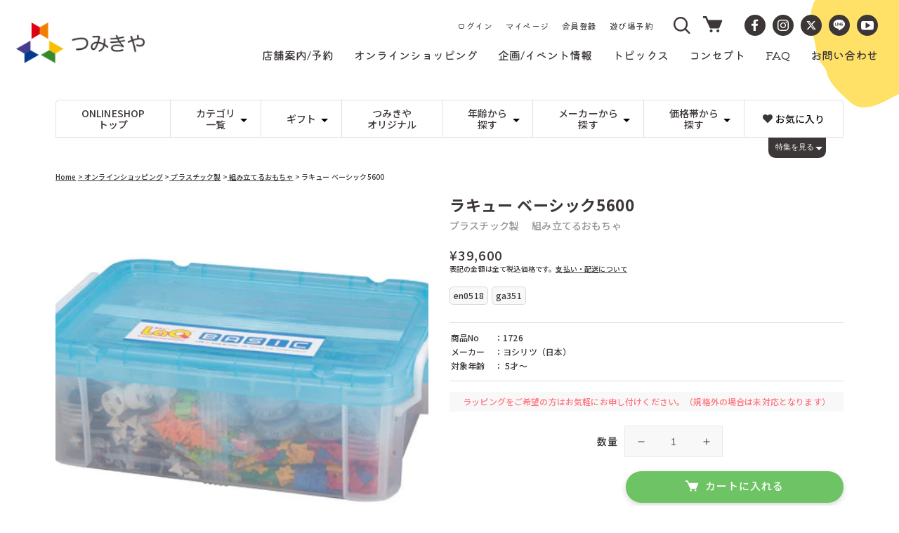

--- FILE ---
content_type: text/html; charset=utf-8
request_url: https://tsumikiya.jp/products/15802
body_size: 42722
content:
<!doctype html>
<html class="no-js" lang="ja">
  <head>
    <meta charset="utf-8">
    <meta http-equiv="X-UA-Compatible" content="IE=edge">
    <meta name="viewport" content="width=device-width,initial-scale=1">
    <meta name="theme-color" content="">
    <link rel="canonical" href="https://tsumikiya.jp/products/15802">
    <link rel="preconnect" href="https://cdn.shopify.com" crossorigin>

    <!-- Google Tag Manager -->
    <script>(function(w,d,s,l,i){w[l]=w[l]||[];w[l].push({'gtm.start':
    new Date().getTime(),event:'gtm.js'});var f=d.getElementsByTagName(s)[0],
    j=d.createElement(s),dl=l!='dataLayer'?'&l='+l:'';j.async=true;j.src=
    'https://www.googletagmanager.com/gtm.js?id='+i+dl;f.parentNode.insertBefore(j,f);
    })(window,document,'script','dataLayer','GTM-KHD9B83');</script>
    <!-- End Google Tag Manager --><link rel="icon" type="image/png" href="//tsumikiya.jp/cdn/shop/files/logo_mark_32x32.png?v=1646119804"><link rel="preconnect" href="https://fonts.shopifycdn.com" crossorigin><title>
      ラキュー ベーシック5600
ヨシリツ（日本）｜つみきや〜より良い遊びの環境を！〜</title>
    
    
    
      <meta name="description" content="7種類のパーツをつないで平面から立体まで作れます。12色のLaQパーツ5600ピースとハマクロンなど6種類のスペシャルパーツ120ピースが入った大型セットです。収納ケース付き。画像提供：エルフ">
    

    

<meta property="og:site_name" content="つみきや">
<meta property="og:url" content="https://tsumikiya.jp/products/15802">
<meta property="og:title" content="ラキュー ベーシック5600">
<meta property="og:type" content="product">
<meta property="og:description" content="7種類のパーツをつないで平面から立体まで作れます。12色のLaQパーツ5600ピースとハマクロンなど6種類のスペシャルパーツ120ピースが入った大型セットです。収納ケース付き。画像提供：エルフ"><meta property="og:image" content="http://tsumikiya.jp/cdn/shop/products/basic_5600_1-thumb-680x501-4135.jpg?v=1656122872">
  <meta property="og:image:secure_url" content="https://tsumikiya.jp/cdn/shop/products/basic_5600_1-thumb-680x501-4135.jpg?v=1656122872">
  <meta property="og:image:width" content="680">
  <meta property="og:image:height" content="501"><meta property="og:price:amount" content="39,600">
  <meta property="og:price:currency" content="JPY"><meta name="twitter:card" content="summary_large_image">
<meta name="twitter:title" content="ラキュー ベーシック5600">
<meta name="twitter:description" content="7種類のパーツをつないで平面から立体まで作れます。12色のLaQパーツ5600ピースとハマクロンなど6種類のスペシャルパーツ120ピースが入った大型セットです。収納ケース付き。画像提供：エルフ">


    <script src="//tsumikiya.jp/cdn/shop/t/31/assets/global.js?v=93189624942465942781700190415" defer="defer"></script>
    <script>window.performance && window.performance.mark && window.performance.mark('shopify.content_for_header.start');</script><meta name="facebook-domain-verification" content="43ojte58sq16ljec8524tm9d4cj78p">
<meta name="google-site-verification" content="ws3eLfKthZbhzyCrI9SqV96U2W7Q3Z3vPEiCSuDPe-M">
<meta id="shopify-digital-wallet" name="shopify-digital-wallet" content="/60641050856/digital_wallets/dialog">
<meta name="shopify-checkout-api-token" content="1aa48425dbf8ca8fc7b5f813de6a064c">
<link rel="alternate" type="application/json+oembed" href="https://tsumikiya.jp/products/15802.oembed">
<script async="async" src="/checkouts/internal/preloads.js?locale=ja-JP"></script>
<link rel="preconnect" href="https://shop.app" crossorigin="anonymous">
<script async="async" src="https://shop.app/checkouts/internal/preloads.js?locale=ja-JP&shop_id=60641050856" crossorigin="anonymous"></script>
<script id="shopify-features" type="application/json">{"accessToken":"1aa48425dbf8ca8fc7b5f813de6a064c","betas":["rich-media-storefront-analytics"],"domain":"tsumikiya.jp","predictiveSearch":false,"shopId":60641050856,"locale":"ja"}</script>
<script>var Shopify = Shopify || {};
Shopify.shop = "tsumikiya-store.myshopify.com";
Shopify.locale = "ja";
Shopify.currency = {"active":"JPY","rate":"1.0"};
Shopify.country = "JP";
Shopify.theme = {"name":"tsumikiya-shopify-theme\/main","id":137468412136,"schema_name":"Dawn","schema_version":"2.4.0","theme_store_id":null,"role":"main"};
Shopify.theme.handle = "null";
Shopify.theme.style = {"id":null,"handle":null};
Shopify.cdnHost = "tsumikiya.jp/cdn";
Shopify.routes = Shopify.routes || {};
Shopify.routes.root = "/";</script>
<script type="module">!function(o){(o.Shopify=o.Shopify||{}).modules=!0}(window);</script>
<script>!function(o){function n(){var o=[];function n(){o.push(Array.prototype.slice.apply(arguments))}return n.q=o,n}var t=o.Shopify=o.Shopify||{};t.loadFeatures=n(),t.autoloadFeatures=n()}(window);</script>
<script>
  window.ShopifyPay = window.ShopifyPay || {};
  window.ShopifyPay.apiHost = "shop.app\/pay";
  window.ShopifyPay.redirectState = null;
</script>
<script id="shop-js-analytics" type="application/json">{"pageType":"product"}</script>
<script defer="defer" async type="module" src="//tsumikiya.jp/cdn/shopifycloud/shop-js/modules/v2/client.init-shop-cart-sync_0MstufBG.ja.esm.js"></script>
<script defer="defer" async type="module" src="//tsumikiya.jp/cdn/shopifycloud/shop-js/modules/v2/chunk.common_jll-23Z1.esm.js"></script>
<script defer="defer" async type="module" src="//tsumikiya.jp/cdn/shopifycloud/shop-js/modules/v2/chunk.modal_HXih6-AF.esm.js"></script>
<script type="module">
  await import("//tsumikiya.jp/cdn/shopifycloud/shop-js/modules/v2/client.init-shop-cart-sync_0MstufBG.ja.esm.js");
await import("//tsumikiya.jp/cdn/shopifycloud/shop-js/modules/v2/chunk.common_jll-23Z1.esm.js");
await import("//tsumikiya.jp/cdn/shopifycloud/shop-js/modules/v2/chunk.modal_HXih6-AF.esm.js");

  window.Shopify.SignInWithShop?.initShopCartSync?.({"fedCMEnabled":true,"windoidEnabled":true});

</script>
<script>
  window.Shopify = window.Shopify || {};
  if (!window.Shopify.featureAssets) window.Shopify.featureAssets = {};
  window.Shopify.featureAssets['shop-js'] = {"shop-cart-sync":["modules/v2/client.shop-cart-sync_DN7iwvRY.ja.esm.js","modules/v2/chunk.common_jll-23Z1.esm.js","modules/v2/chunk.modal_HXih6-AF.esm.js"],"init-fed-cm":["modules/v2/client.init-fed-cm_DmZOWWut.ja.esm.js","modules/v2/chunk.common_jll-23Z1.esm.js","modules/v2/chunk.modal_HXih6-AF.esm.js"],"shop-cash-offers":["modules/v2/client.shop-cash-offers_HFfvn_Gz.ja.esm.js","modules/v2/chunk.common_jll-23Z1.esm.js","modules/v2/chunk.modal_HXih6-AF.esm.js"],"shop-login-button":["modules/v2/client.shop-login-button_BVN3pvk0.ja.esm.js","modules/v2/chunk.common_jll-23Z1.esm.js","modules/v2/chunk.modal_HXih6-AF.esm.js"],"pay-button":["modules/v2/client.pay-button_CyS_4GVi.ja.esm.js","modules/v2/chunk.common_jll-23Z1.esm.js","modules/v2/chunk.modal_HXih6-AF.esm.js"],"shop-button":["modules/v2/client.shop-button_zh22db91.ja.esm.js","modules/v2/chunk.common_jll-23Z1.esm.js","modules/v2/chunk.modal_HXih6-AF.esm.js"],"avatar":["modules/v2/client.avatar_BTnouDA3.ja.esm.js"],"init-windoid":["modules/v2/client.init-windoid_BlVJIuJ5.ja.esm.js","modules/v2/chunk.common_jll-23Z1.esm.js","modules/v2/chunk.modal_HXih6-AF.esm.js"],"init-shop-for-new-customer-accounts":["modules/v2/client.init-shop-for-new-customer-accounts_BqzwtUK7.ja.esm.js","modules/v2/client.shop-login-button_BVN3pvk0.ja.esm.js","modules/v2/chunk.common_jll-23Z1.esm.js","modules/v2/chunk.modal_HXih6-AF.esm.js"],"init-shop-email-lookup-coordinator":["modules/v2/client.init-shop-email-lookup-coordinator_DKDv3hKi.ja.esm.js","modules/v2/chunk.common_jll-23Z1.esm.js","modules/v2/chunk.modal_HXih6-AF.esm.js"],"init-shop-cart-sync":["modules/v2/client.init-shop-cart-sync_0MstufBG.ja.esm.js","modules/v2/chunk.common_jll-23Z1.esm.js","modules/v2/chunk.modal_HXih6-AF.esm.js"],"shop-toast-manager":["modules/v2/client.shop-toast-manager_BkVvTGW3.ja.esm.js","modules/v2/chunk.common_jll-23Z1.esm.js","modules/v2/chunk.modal_HXih6-AF.esm.js"],"init-customer-accounts":["modules/v2/client.init-customer-accounts_CZbUHFPX.ja.esm.js","modules/v2/client.shop-login-button_BVN3pvk0.ja.esm.js","modules/v2/chunk.common_jll-23Z1.esm.js","modules/v2/chunk.modal_HXih6-AF.esm.js"],"init-customer-accounts-sign-up":["modules/v2/client.init-customer-accounts-sign-up_C0QA8nCd.ja.esm.js","modules/v2/client.shop-login-button_BVN3pvk0.ja.esm.js","modules/v2/chunk.common_jll-23Z1.esm.js","modules/v2/chunk.modal_HXih6-AF.esm.js"],"shop-follow-button":["modules/v2/client.shop-follow-button_CSkbpFfm.ja.esm.js","modules/v2/chunk.common_jll-23Z1.esm.js","modules/v2/chunk.modal_HXih6-AF.esm.js"],"checkout-modal":["modules/v2/client.checkout-modal_rYdHFJTE.ja.esm.js","modules/v2/chunk.common_jll-23Z1.esm.js","modules/v2/chunk.modal_HXih6-AF.esm.js"],"shop-login":["modules/v2/client.shop-login_DeXIozZF.ja.esm.js","modules/v2/chunk.common_jll-23Z1.esm.js","modules/v2/chunk.modal_HXih6-AF.esm.js"],"lead-capture":["modules/v2/client.lead-capture_DGEoeVgo.ja.esm.js","modules/v2/chunk.common_jll-23Z1.esm.js","modules/v2/chunk.modal_HXih6-AF.esm.js"],"payment-terms":["modules/v2/client.payment-terms_BXPcfuME.ja.esm.js","modules/v2/chunk.common_jll-23Z1.esm.js","modules/v2/chunk.modal_HXih6-AF.esm.js"]};
</script>
<script id="__st">var __st={"a":60641050856,"offset":32400,"reqid":"d90a1a3c-e7cd-4754-92b1-d46cf197f901-1769222492","pageurl":"tsumikiya.jp\/products\/15802","u":"c89c568478f1","p":"product","rtyp":"product","rid":7769683263720};</script>
<script>window.ShopifyPaypalV4VisibilityTracking = true;</script>
<script id="captcha-bootstrap">!function(){'use strict';const t='contact',e='account',n='new_comment',o=[[t,t],['blogs',n],['comments',n],[t,'customer']],c=[[e,'customer_login'],[e,'guest_login'],[e,'recover_customer_password'],[e,'create_customer']],r=t=>t.map((([t,e])=>`form[action*='/${t}']:not([data-nocaptcha='true']) input[name='form_type'][value='${e}']`)).join(','),a=t=>()=>t?[...document.querySelectorAll(t)].map((t=>t.form)):[];function s(){const t=[...o],e=r(t);return a(e)}const i='password',u='form_key',d=['recaptcha-v3-token','g-recaptcha-response','h-captcha-response',i],f=()=>{try{return window.sessionStorage}catch{return}},m='__shopify_v',_=t=>t.elements[u];function p(t,e,n=!1){try{const o=window.sessionStorage,c=JSON.parse(o.getItem(e)),{data:r}=function(t){const{data:e,action:n}=t;return t[m]||n?{data:e,action:n}:{data:t,action:n}}(c);for(const[e,n]of Object.entries(r))t.elements[e]&&(t.elements[e].value=n);n&&o.removeItem(e)}catch(o){console.error('form repopulation failed',{error:o})}}const l='form_type',E='cptcha';function T(t){t.dataset[E]=!0}const w=window,h=w.document,L='Shopify',v='ce_forms',y='captcha';let A=!1;((t,e)=>{const n=(g='f06e6c50-85a8-45c8-87d0-21a2b65856fe',I='https://cdn.shopify.com/shopifycloud/storefront-forms-hcaptcha/ce_storefront_forms_captcha_hcaptcha.v1.5.2.iife.js',D={infoText:'hCaptchaによる保護',privacyText:'プライバシー',termsText:'利用規約'},(t,e,n)=>{const o=w[L][v],c=o.bindForm;if(c)return c(t,g,e,D).then(n);var r;o.q.push([[t,g,e,D],n]),r=I,A||(h.body.append(Object.assign(h.createElement('script'),{id:'captcha-provider',async:!0,src:r})),A=!0)});var g,I,D;w[L]=w[L]||{},w[L][v]=w[L][v]||{},w[L][v].q=[],w[L][y]=w[L][y]||{},w[L][y].protect=function(t,e){n(t,void 0,e),T(t)},Object.freeze(w[L][y]),function(t,e,n,w,h,L){const[v,y,A,g]=function(t,e,n){const i=e?o:[],u=t?c:[],d=[...i,...u],f=r(d),m=r(i),_=r(d.filter((([t,e])=>n.includes(e))));return[a(f),a(m),a(_),s()]}(w,h,L),I=t=>{const e=t.target;return e instanceof HTMLFormElement?e:e&&e.form},D=t=>v().includes(t);t.addEventListener('submit',(t=>{const e=I(t);if(!e)return;const n=D(e)&&!e.dataset.hcaptchaBound&&!e.dataset.recaptchaBound,o=_(e),c=g().includes(e)&&(!o||!o.value);(n||c)&&t.preventDefault(),c&&!n&&(function(t){try{if(!f())return;!function(t){const e=f();if(!e)return;const n=_(t);if(!n)return;const o=n.value;o&&e.removeItem(o)}(t);const e=Array.from(Array(32),(()=>Math.random().toString(36)[2])).join('');!function(t,e){_(t)||t.append(Object.assign(document.createElement('input'),{type:'hidden',name:u})),t.elements[u].value=e}(t,e),function(t,e){const n=f();if(!n)return;const o=[...t.querySelectorAll(`input[type='${i}']`)].map((({name:t})=>t)),c=[...d,...o],r={};for(const[a,s]of new FormData(t).entries())c.includes(a)||(r[a]=s);n.setItem(e,JSON.stringify({[m]:1,action:t.action,data:r}))}(t,e)}catch(e){console.error('failed to persist form',e)}}(e),e.submit())}));const S=(t,e)=>{t&&!t.dataset[E]&&(n(t,e.some((e=>e===t))),T(t))};for(const o of['focusin','change'])t.addEventListener(o,(t=>{const e=I(t);D(e)&&S(e,y())}));const B=e.get('form_key'),M=e.get(l),P=B&&M;t.addEventListener('DOMContentLoaded',(()=>{const t=y();if(P)for(const e of t)e.elements[l].value===M&&p(e,B);[...new Set([...A(),...v().filter((t=>'true'===t.dataset.shopifyCaptcha))])].forEach((e=>S(e,t)))}))}(h,new URLSearchParams(w.location.search),n,t,e,['guest_login'])})(!0,!0)}();</script>
<script integrity="sha256-4kQ18oKyAcykRKYeNunJcIwy7WH5gtpwJnB7kiuLZ1E=" data-source-attribution="shopify.loadfeatures" defer="defer" src="//tsumikiya.jp/cdn/shopifycloud/storefront/assets/storefront/load_feature-a0a9edcb.js" crossorigin="anonymous"></script>
<script crossorigin="anonymous" defer="defer" src="//tsumikiya.jp/cdn/shopifycloud/storefront/assets/shopify_pay/storefront-65b4c6d7.js?v=20250812"></script>
<script data-source-attribution="shopify.dynamic_checkout.dynamic.init">var Shopify=Shopify||{};Shopify.PaymentButton=Shopify.PaymentButton||{isStorefrontPortableWallets:!0,init:function(){window.Shopify.PaymentButton.init=function(){};var t=document.createElement("script");t.src="https://tsumikiya.jp/cdn/shopifycloud/portable-wallets/latest/portable-wallets.ja.js",t.type="module",document.head.appendChild(t)}};
</script>
<script data-source-attribution="shopify.dynamic_checkout.buyer_consent">
  function portableWalletsHideBuyerConsent(e){var t=document.getElementById("shopify-buyer-consent"),n=document.getElementById("shopify-subscription-policy-button");t&&n&&(t.classList.add("hidden"),t.setAttribute("aria-hidden","true"),n.removeEventListener("click",e))}function portableWalletsShowBuyerConsent(e){var t=document.getElementById("shopify-buyer-consent"),n=document.getElementById("shopify-subscription-policy-button");t&&n&&(t.classList.remove("hidden"),t.removeAttribute("aria-hidden"),n.addEventListener("click",e))}window.Shopify?.PaymentButton&&(window.Shopify.PaymentButton.hideBuyerConsent=portableWalletsHideBuyerConsent,window.Shopify.PaymentButton.showBuyerConsent=portableWalletsShowBuyerConsent);
</script>
<script data-source-attribution="shopify.dynamic_checkout.cart.bootstrap">document.addEventListener("DOMContentLoaded",(function(){function t(){return document.querySelector("shopify-accelerated-checkout-cart, shopify-accelerated-checkout")}if(t())Shopify.PaymentButton.init();else{new MutationObserver((function(e,n){t()&&(Shopify.PaymentButton.init(),n.disconnect())})).observe(document.body,{childList:!0,subtree:!0})}}));
</script>
<link id="shopify-accelerated-checkout-styles" rel="stylesheet" media="screen" href="https://tsumikiya.jp/cdn/shopifycloud/portable-wallets/latest/accelerated-checkout-backwards-compat.css" crossorigin="anonymous">
<style id="shopify-accelerated-checkout-cart">
        #shopify-buyer-consent {
  margin-top: 1em;
  display: inline-block;
  width: 100%;
}

#shopify-buyer-consent.hidden {
  display: none;
}

#shopify-subscription-policy-button {
  background: none;
  border: none;
  padding: 0;
  text-decoration: underline;
  font-size: inherit;
  cursor: pointer;
}

#shopify-subscription-policy-button::before {
  box-shadow: none;
}

      </style>
<script id="sections-script" data-sections="main-product,product-recommendations,header,footer" defer="defer" src="//tsumikiya.jp/cdn/shop/t/31/compiled_assets/scripts.js?v=8170"></script>
<script>window.performance && window.performance.mark && window.performance.mark('shopify.content_for_header.end');</script>


    <style data-shopify>
      @font-face {
  font-family: Assistant;
  font-weight: 400;
  font-style: normal;
  font-display: swap;
  src: url("//tsumikiya.jp/cdn/fonts/assistant/assistant_n4.9120912a469cad1cc292572851508ca49d12e768.woff2") format("woff2"),
       url("//tsumikiya.jp/cdn/fonts/assistant/assistant_n4.6e9875ce64e0fefcd3f4446b7ec9036b3ddd2985.woff") format("woff");
}

      @font-face {
  font-family: Assistant;
  font-weight: 700;
  font-style: normal;
  font-display: swap;
  src: url("//tsumikiya.jp/cdn/fonts/assistant/assistant_n7.bf44452348ec8b8efa3aa3068825305886b1c83c.woff2") format("woff2"),
       url("//tsumikiya.jp/cdn/fonts/assistant/assistant_n7.0c887fee83f6b3bda822f1150b912c72da0f7b64.woff") format("woff");
}

      
      
      @font-face {
  font-family: Assistant;
  font-weight: 400;
  font-style: normal;
  font-display: swap;
  src: url("//tsumikiya.jp/cdn/fonts/assistant/assistant_n4.9120912a469cad1cc292572851508ca49d12e768.woff2") format("woff2"),
       url("//tsumikiya.jp/cdn/fonts/assistant/assistant_n4.6e9875ce64e0fefcd3f4446b7ec9036b3ddd2985.woff") format("woff");
}


      :root {
        --font-body-family: 'Noto Sans JP', sans-serif;
        --font-body-style: normal;
        --font-body-weight: 400;

        --font-heading-family: 'Kiwi Maru', serif, sans-serif;
        --font-heading-style: normal;
        --font-heading-weight: 400;

        --font-body-scale: 1.0;
        --font-heading-scale: 1.0;

        --color-base-text: 60, 54, 54;
        --color-base-background-1: 255, 255, 255;
        --color-base-background-2: 243, 243, 243;
        --color-base-solid-button-labels: 255, 255, 255;
        --color-base-outline-button-labels: 60, 54, 54;
        --color-base-accent-1: 60, 54, 54;
        --color-base-accent-2: 110, 196, 100;
        --payment-terms-background-color: #FFFFFF;

        --gradient-base-background-1: #FFFFFF;
        --gradient-base-background-2: #F3F3F3;
        --gradient-base-accent-1: #3c3636;
        --gradient-base-accent-2: #6ec464;

        --page-width: 160rem;
        --page-width-margin: 2rem;
      }

      *,
      *::before,
      *::after {
        box-sizing: inherit;
      }

      html {
        box-sizing: border-box;
        font-size: calc(var(--font-body-scale) * 62.5%);
        height: 100%;
      }

      body {
        display: grid;
        grid-template-rows: auto auto 1fr auto;
        grid-template-columns: 100%;
        min-height: 100%;
        margin: 0;
        font-size: 1.5rem;
        letter-spacing: 0.06rem;
        line-height: calc(1 + 0.8 / var(--font-body-scale));
        font-family: var(--font-body-family);
        font-style: var(--font-body-style);
        font-weight: var(--font-body-weight);
      }

      @media screen and (min-width: 750px) {
        body {
          font-size: 1.6rem;
        }
      }
    </style>

    <link href="//tsumikiya.jp/cdn/shop/t/31/assets/base.css?v=150182919600081323411700190415" rel="stylesheet" type="text/css" media="all" />
    <link href="//tsumikiya.jp/cdn/shop/t/31/assets/style.css?v=133504448039835964641700190415" rel="stylesheet" type="text/css" media="all" />
    
<link rel="preload" as="font" href="//tsumikiya.jp/cdn/fonts/assistant/assistant_n4.9120912a469cad1cc292572851508ca49d12e768.woff2" type="font/woff2" crossorigin><link rel="preload" as="font" href="//tsumikiya.jp/cdn/fonts/assistant/assistant_n4.9120912a469cad1cc292572851508ca49d12e768.woff2" type="font/woff2" crossorigin><link rel="stylesheet" href="//tsumikiya.jp/cdn/shop/t/31/assets/component-predictive-search.css?v=10425135875555615991700190414" media="print" onload="this.media='all'"><script>document.documentElement.className = document.documentElement.className.replace('no-js', 'js');</script>

  <link href="https://monorail-edge.shopifysvc.com" rel="dns-prefetch">
<script>(function(){if ("sendBeacon" in navigator && "performance" in window) {try {var session_token_from_headers = performance.getEntriesByType('navigation')[0].serverTiming.find(x => x.name == '_s').description;} catch {var session_token_from_headers = undefined;}var session_cookie_matches = document.cookie.match(/_shopify_s=([^;]*)/);var session_token_from_cookie = session_cookie_matches && session_cookie_matches.length === 2 ? session_cookie_matches[1] : "";var session_token = session_token_from_headers || session_token_from_cookie || "";function handle_abandonment_event(e) {var entries = performance.getEntries().filter(function(entry) {return /monorail-edge.shopifysvc.com/.test(entry.name);});if (!window.abandonment_tracked && entries.length === 0) {window.abandonment_tracked = true;var currentMs = Date.now();var navigation_start = performance.timing.navigationStart;var payload = {shop_id: 60641050856,url: window.location.href,navigation_start,duration: currentMs - navigation_start,session_token,page_type: "product"};window.navigator.sendBeacon("https://monorail-edge.shopifysvc.com/v1/produce", JSON.stringify({schema_id: "online_store_buyer_site_abandonment/1.1",payload: payload,metadata: {event_created_at_ms: currentMs,event_sent_at_ms: currentMs}}));}}window.addEventListener('pagehide', handle_abandonment_event);}}());</script>
<script id="web-pixels-manager-setup">(function e(e,d,r,n,o){if(void 0===o&&(o={}),!Boolean(null===(a=null===(i=window.Shopify)||void 0===i?void 0:i.analytics)||void 0===a?void 0:a.replayQueue)){var i,a;window.Shopify=window.Shopify||{};var t=window.Shopify;t.analytics=t.analytics||{};var s=t.analytics;s.replayQueue=[],s.publish=function(e,d,r){return s.replayQueue.push([e,d,r]),!0};try{self.performance.mark("wpm:start")}catch(e){}var l=function(){var e={modern:/Edge?\/(1{2}[4-9]|1[2-9]\d|[2-9]\d{2}|\d{4,})\.\d+(\.\d+|)|Firefox\/(1{2}[4-9]|1[2-9]\d|[2-9]\d{2}|\d{4,})\.\d+(\.\d+|)|Chrom(ium|e)\/(9{2}|\d{3,})\.\d+(\.\d+|)|(Maci|X1{2}).+ Version\/(15\.\d+|(1[6-9]|[2-9]\d|\d{3,})\.\d+)([,.]\d+|)( \(\w+\)|)( Mobile\/\w+|) Safari\/|Chrome.+OPR\/(9{2}|\d{3,})\.\d+\.\d+|(CPU[ +]OS|iPhone[ +]OS|CPU[ +]iPhone|CPU IPhone OS|CPU iPad OS)[ +]+(15[._]\d+|(1[6-9]|[2-9]\d|\d{3,})[._]\d+)([._]\d+|)|Android:?[ /-](13[3-9]|1[4-9]\d|[2-9]\d{2}|\d{4,})(\.\d+|)(\.\d+|)|Android.+Firefox\/(13[5-9]|1[4-9]\d|[2-9]\d{2}|\d{4,})\.\d+(\.\d+|)|Android.+Chrom(ium|e)\/(13[3-9]|1[4-9]\d|[2-9]\d{2}|\d{4,})\.\d+(\.\d+|)|SamsungBrowser\/([2-9]\d|\d{3,})\.\d+/,legacy:/Edge?\/(1[6-9]|[2-9]\d|\d{3,})\.\d+(\.\d+|)|Firefox\/(5[4-9]|[6-9]\d|\d{3,})\.\d+(\.\d+|)|Chrom(ium|e)\/(5[1-9]|[6-9]\d|\d{3,})\.\d+(\.\d+|)([\d.]+$|.*Safari\/(?![\d.]+ Edge\/[\d.]+$))|(Maci|X1{2}).+ Version\/(10\.\d+|(1[1-9]|[2-9]\d|\d{3,})\.\d+)([,.]\d+|)( \(\w+\)|)( Mobile\/\w+|) Safari\/|Chrome.+OPR\/(3[89]|[4-9]\d|\d{3,})\.\d+\.\d+|(CPU[ +]OS|iPhone[ +]OS|CPU[ +]iPhone|CPU IPhone OS|CPU iPad OS)[ +]+(10[._]\d+|(1[1-9]|[2-9]\d|\d{3,})[._]\d+)([._]\d+|)|Android:?[ /-](13[3-9]|1[4-9]\d|[2-9]\d{2}|\d{4,})(\.\d+|)(\.\d+|)|Mobile Safari.+OPR\/([89]\d|\d{3,})\.\d+\.\d+|Android.+Firefox\/(13[5-9]|1[4-9]\d|[2-9]\d{2}|\d{4,})\.\d+(\.\d+|)|Android.+Chrom(ium|e)\/(13[3-9]|1[4-9]\d|[2-9]\d{2}|\d{4,})\.\d+(\.\d+|)|Android.+(UC? ?Browser|UCWEB|U3)[ /]?(15\.([5-9]|\d{2,})|(1[6-9]|[2-9]\d|\d{3,})\.\d+)\.\d+|SamsungBrowser\/(5\.\d+|([6-9]|\d{2,})\.\d+)|Android.+MQ{2}Browser\/(14(\.(9|\d{2,})|)|(1[5-9]|[2-9]\d|\d{3,})(\.\d+|))(\.\d+|)|K[Aa][Ii]OS\/(3\.\d+|([4-9]|\d{2,})\.\d+)(\.\d+|)/},d=e.modern,r=e.legacy,n=navigator.userAgent;return n.match(d)?"modern":n.match(r)?"legacy":"unknown"}(),u="modern"===l?"modern":"legacy",c=(null!=n?n:{modern:"",legacy:""})[u],f=function(e){return[e.baseUrl,"/wpm","/b",e.hashVersion,"modern"===e.buildTarget?"m":"l",".js"].join("")}({baseUrl:d,hashVersion:r,buildTarget:u}),m=function(e){var d=e.version,r=e.bundleTarget,n=e.surface,o=e.pageUrl,i=e.monorailEndpoint;return{emit:function(e){var a=e.status,t=e.errorMsg,s=(new Date).getTime(),l=JSON.stringify({metadata:{event_sent_at_ms:s},events:[{schema_id:"web_pixels_manager_load/3.1",payload:{version:d,bundle_target:r,page_url:o,status:a,surface:n,error_msg:t},metadata:{event_created_at_ms:s}}]});if(!i)return console&&console.warn&&console.warn("[Web Pixels Manager] No Monorail endpoint provided, skipping logging."),!1;try{return self.navigator.sendBeacon.bind(self.navigator)(i,l)}catch(e){}var u=new XMLHttpRequest;try{return u.open("POST",i,!0),u.setRequestHeader("Content-Type","text/plain"),u.send(l),!0}catch(e){return console&&console.warn&&console.warn("[Web Pixels Manager] Got an unhandled error while logging to Monorail."),!1}}}}({version:r,bundleTarget:l,surface:e.surface,pageUrl:self.location.href,monorailEndpoint:e.monorailEndpoint});try{o.browserTarget=l,function(e){var d=e.src,r=e.async,n=void 0===r||r,o=e.onload,i=e.onerror,a=e.sri,t=e.scriptDataAttributes,s=void 0===t?{}:t,l=document.createElement("script"),u=document.querySelector("head"),c=document.querySelector("body");if(l.async=n,l.src=d,a&&(l.integrity=a,l.crossOrigin="anonymous"),s)for(var f in s)if(Object.prototype.hasOwnProperty.call(s,f))try{l.dataset[f]=s[f]}catch(e){}if(o&&l.addEventListener("load",o),i&&l.addEventListener("error",i),u)u.appendChild(l);else{if(!c)throw new Error("Did not find a head or body element to append the script");c.appendChild(l)}}({src:f,async:!0,onload:function(){if(!function(){var e,d;return Boolean(null===(d=null===(e=window.Shopify)||void 0===e?void 0:e.analytics)||void 0===d?void 0:d.initialized)}()){var d=window.webPixelsManager.init(e)||void 0;if(d){var r=window.Shopify.analytics;r.replayQueue.forEach((function(e){var r=e[0],n=e[1],o=e[2];d.publishCustomEvent(r,n,o)})),r.replayQueue=[],r.publish=d.publishCustomEvent,r.visitor=d.visitor,r.initialized=!0}}},onerror:function(){return m.emit({status:"failed",errorMsg:"".concat(f," has failed to load")})},sri:function(e){var d=/^sha384-[A-Za-z0-9+/=]+$/;return"string"==typeof e&&d.test(e)}(c)?c:"",scriptDataAttributes:o}),m.emit({status:"loading"})}catch(e){m.emit({status:"failed",errorMsg:(null==e?void 0:e.message)||"Unknown error"})}}})({shopId: 60641050856,storefrontBaseUrl: "https://tsumikiya.jp",extensionsBaseUrl: "https://extensions.shopifycdn.com/cdn/shopifycloud/web-pixels-manager",monorailEndpoint: "https://monorail-edge.shopifysvc.com/unstable/produce_batch",surface: "storefront-renderer",enabledBetaFlags: ["2dca8a86"],webPixelsConfigList: [{"id":"1537671400","configuration":"{\"pixelCode\":\"D516GP3C77U7BBAUAL6G\"}","eventPayloadVersion":"v1","runtimeContext":"STRICT","scriptVersion":"22e92c2ad45662f435e4801458fb78cc","type":"APP","apiClientId":4383523,"privacyPurposes":["ANALYTICS","MARKETING","SALE_OF_DATA"],"dataSharingAdjustments":{"protectedCustomerApprovalScopes":["read_customer_address","read_customer_email","read_customer_name","read_customer_personal_data","read_customer_phone"]}},{"id":"458883304","configuration":"{\"config\":\"{\\\"pixel_id\\\":\\\"G-VHLE5HMVMH\\\",\\\"target_country\\\":\\\"JP\\\",\\\"gtag_events\\\":[{\\\"type\\\":\\\"search\\\",\\\"action_label\\\":[\\\"G-VHLE5HMVMH\\\",\\\"AW-874764594\\\/JGozCPmNpNIZELKyj6ED\\\"]},{\\\"type\\\":\\\"begin_checkout\\\",\\\"action_label\\\":[\\\"G-VHLE5HMVMH\\\",\\\"AW-874764594\\\/3kxqCLKOpNIZELKyj6ED\\\"]},{\\\"type\\\":\\\"view_item\\\",\\\"action_label\\\":[\\\"G-VHLE5HMVMH\\\",\\\"AW-874764594\\\/A8t1CPaNpNIZELKyj6ED\\\",\\\"MC-VD8H1202LV\\\"]},{\\\"type\\\":\\\"purchase\\\",\\\"action_label\\\":[\\\"G-VHLE5HMVMH\\\",\\\"AW-874764594\\\/7PUqCPCNpNIZELKyj6ED\\\",\\\"MC-VD8H1202LV\\\"]},{\\\"type\\\":\\\"page_view\\\",\\\"action_label\\\":[\\\"G-VHLE5HMVMH\\\",\\\"AW-874764594\\\/2gVJCPONpNIZELKyj6ED\\\",\\\"MC-VD8H1202LV\\\"]},{\\\"type\\\":\\\"add_payment_info\\\",\\\"action_label\\\":[\\\"G-VHLE5HMVMH\\\",\\\"AW-874764594\\\/XHzECLWOpNIZELKyj6ED\\\"]},{\\\"type\\\":\\\"add_to_cart\\\",\\\"action_label\\\":[\\\"G-VHLE5HMVMH\\\",\\\"AW-874764594\\\/fockCK-OpNIZELKyj6ED\\\"]}],\\\"enable_monitoring_mode\\\":false}\"}","eventPayloadVersion":"v1","runtimeContext":"OPEN","scriptVersion":"b2a88bafab3e21179ed38636efcd8a93","type":"APP","apiClientId":1780363,"privacyPurposes":[],"dataSharingAdjustments":{"protectedCustomerApprovalScopes":["read_customer_address","read_customer_email","read_customer_name","read_customer_personal_data","read_customer_phone"]}},{"id":"107151592","configuration":"{\"pixel_id\":\"1054262351616657\",\"pixel_type\":\"facebook_pixel\",\"metaapp_system_user_token\":\"-\"}","eventPayloadVersion":"v1","runtimeContext":"OPEN","scriptVersion":"ca16bc87fe92b6042fbaa3acc2fbdaa6","type":"APP","apiClientId":2329312,"privacyPurposes":["ANALYTICS","MARKETING","SALE_OF_DATA"],"dataSharingAdjustments":{"protectedCustomerApprovalScopes":["read_customer_address","read_customer_email","read_customer_name","read_customer_personal_data","read_customer_phone"]}},{"id":"77463784","configuration":"{\"tagID\":\"2612985093575\"}","eventPayloadVersion":"v1","runtimeContext":"STRICT","scriptVersion":"18031546ee651571ed29edbe71a3550b","type":"APP","apiClientId":3009811,"privacyPurposes":["ANALYTICS","MARKETING","SALE_OF_DATA"],"dataSharingAdjustments":{"protectedCustomerApprovalScopes":["read_customer_address","read_customer_email","read_customer_name","read_customer_personal_data","read_customer_phone"]}},{"id":"shopify-app-pixel","configuration":"{}","eventPayloadVersion":"v1","runtimeContext":"STRICT","scriptVersion":"0450","apiClientId":"shopify-pixel","type":"APP","privacyPurposes":["ANALYTICS","MARKETING"]},{"id":"shopify-custom-pixel","eventPayloadVersion":"v1","runtimeContext":"LAX","scriptVersion":"0450","apiClientId":"shopify-pixel","type":"CUSTOM","privacyPurposes":["ANALYTICS","MARKETING"]}],isMerchantRequest: false,initData: {"shop":{"name":"つみきや","paymentSettings":{"currencyCode":"JPY"},"myshopifyDomain":"tsumikiya-store.myshopify.com","countryCode":"JP","storefrontUrl":"https:\/\/tsumikiya.jp"},"customer":null,"cart":null,"checkout":null,"productVariants":[{"price":{"amount":39600.0,"currencyCode":"JPY"},"product":{"title":"ラキュー ベーシック5600","vendor":"ヨシリツ（日本）","id":"7769683263720","untranslatedTitle":"ラキュー ベーシック5600","url":"\/products\/15802","type":"プラスチック製"},"id":"43117692518632","image":{"src":"\/\/tsumikiya.jp\/cdn\/shop\/products\/basic_5600_1-thumb-680x501-4135.jpg?v=1656122872"},"sku":"1726","title":"Default Title","untranslatedTitle":"Default Title"}],"purchasingCompany":null},},"https://tsumikiya.jp/cdn","fcfee988w5aeb613cpc8e4bc33m6693e112",{"modern":"","legacy":""},{"shopId":"60641050856","storefrontBaseUrl":"https:\/\/tsumikiya.jp","extensionBaseUrl":"https:\/\/extensions.shopifycdn.com\/cdn\/shopifycloud\/web-pixels-manager","surface":"storefront-renderer","enabledBetaFlags":"[\"2dca8a86\"]","isMerchantRequest":"false","hashVersion":"fcfee988w5aeb613cpc8e4bc33m6693e112","publish":"custom","events":"[[\"page_viewed\",{}],[\"product_viewed\",{\"productVariant\":{\"price\":{\"amount\":39600.0,\"currencyCode\":\"JPY\"},\"product\":{\"title\":\"ラキュー ベーシック5600\",\"vendor\":\"ヨシリツ（日本）\",\"id\":\"7769683263720\",\"untranslatedTitle\":\"ラキュー ベーシック5600\",\"url\":\"\/products\/15802\",\"type\":\"プラスチック製\"},\"id\":\"43117692518632\",\"image\":{\"src\":\"\/\/tsumikiya.jp\/cdn\/shop\/products\/basic_5600_1-thumb-680x501-4135.jpg?v=1656122872\"},\"sku\":\"1726\",\"title\":\"Default Title\",\"untranslatedTitle\":\"Default Title\"}}]]"});</script><script>
  window.ShopifyAnalytics = window.ShopifyAnalytics || {};
  window.ShopifyAnalytics.meta = window.ShopifyAnalytics.meta || {};
  window.ShopifyAnalytics.meta.currency = 'JPY';
  var meta = {"product":{"id":7769683263720,"gid":"gid:\/\/shopify\/Product\/7769683263720","vendor":"ヨシリツ（日本）","type":"プラスチック製","handle":"15802","variants":[{"id":43117692518632,"price":3960000,"name":"ラキュー ベーシック5600","public_title":null,"sku":"1726"}],"remote":false},"page":{"pageType":"product","resourceType":"product","resourceId":7769683263720,"requestId":"d90a1a3c-e7cd-4754-92b1-d46cf197f901-1769222492"}};
  for (var attr in meta) {
    window.ShopifyAnalytics.meta[attr] = meta[attr];
  }
</script>
<script class="analytics">
  (function () {
    var customDocumentWrite = function(content) {
      var jquery = null;

      if (window.jQuery) {
        jquery = window.jQuery;
      } else if (window.Checkout && window.Checkout.$) {
        jquery = window.Checkout.$;
      }

      if (jquery) {
        jquery('body').append(content);
      }
    };

    var hasLoggedConversion = function(token) {
      if (token) {
        return document.cookie.indexOf('loggedConversion=' + token) !== -1;
      }
      return false;
    }

    var setCookieIfConversion = function(token) {
      if (token) {
        var twoMonthsFromNow = new Date(Date.now());
        twoMonthsFromNow.setMonth(twoMonthsFromNow.getMonth() + 2);

        document.cookie = 'loggedConversion=' + token + '; expires=' + twoMonthsFromNow;
      }
    }

    var trekkie = window.ShopifyAnalytics.lib = window.trekkie = window.trekkie || [];
    if (trekkie.integrations) {
      return;
    }
    trekkie.methods = [
      'identify',
      'page',
      'ready',
      'track',
      'trackForm',
      'trackLink'
    ];
    trekkie.factory = function(method) {
      return function() {
        var args = Array.prototype.slice.call(arguments);
        args.unshift(method);
        trekkie.push(args);
        return trekkie;
      };
    };
    for (var i = 0; i < trekkie.methods.length; i++) {
      var key = trekkie.methods[i];
      trekkie[key] = trekkie.factory(key);
    }
    trekkie.load = function(config) {
      trekkie.config = config || {};
      trekkie.config.initialDocumentCookie = document.cookie;
      var first = document.getElementsByTagName('script')[0];
      var script = document.createElement('script');
      script.type = 'text/javascript';
      script.onerror = function(e) {
        var scriptFallback = document.createElement('script');
        scriptFallback.type = 'text/javascript';
        scriptFallback.onerror = function(error) {
                var Monorail = {
      produce: function produce(monorailDomain, schemaId, payload) {
        var currentMs = new Date().getTime();
        var event = {
          schema_id: schemaId,
          payload: payload,
          metadata: {
            event_created_at_ms: currentMs,
            event_sent_at_ms: currentMs
          }
        };
        return Monorail.sendRequest("https://" + monorailDomain + "/v1/produce", JSON.stringify(event));
      },
      sendRequest: function sendRequest(endpointUrl, payload) {
        // Try the sendBeacon API
        if (window && window.navigator && typeof window.navigator.sendBeacon === 'function' && typeof window.Blob === 'function' && !Monorail.isIos12()) {
          var blobData = new window.Blob([payload], {
            type: 'text/plain'
          });

          if (window.navigator.sendBeacon(endpointUrl, blobData)) {
            return true;
          } // sendBeacon was not successful

        } // XHR beacon

        var xhr = new XMLHttpRequest();

        try {
          xhr.open('POST', endpointUrl);
          xhr.setRequestHeader('Content-Type', 'text/plain');
          xhr.send(payload);
        } catch (e) {
          console.log(e);
        }

        return false;
      },
      isIos12: function isIos12() {
        return window.navigator.userAgent.lastIndexOf('iPhone; CPU iPhone OS 12_') !== -1 || window.navigator.userAgent.lastIndexOf('iPad; CPU OS 12_') !== -1;
      }
    };
    Monorail.produce('monorail-edge.shopifysvc.com',
      'trekkie_storefront_load_errors/1.1',
      {shop_id: 60641050856,
      theme_id: 137468412136,
      app_name: "storefront",
      context_url: window.location.href,
      source_url: "//tsumikiya.jp/cdn/s/trekkie.storefront.8d95595f799fbf7e1d32231b9a28fd43b70c67d3.min.js"});

        };
        scriptFallback.async = true;
        scriptFallback.src = '//tsumikiya.jp/cdn/s/trekkie.storefront.8d95595f799fbf7e1d32231b9a28fd43b70c67d3.min.js';
        first.parentNode.insertBefore(scriptFallback, first);
      };
      script.async = true;
      script.src = '//tsumikiya.jp/cdn/s/trekkie.storefront.8d95595f799fbf7e1d32231b9a28fd43b70c67d3.min.js';
      first.parentNode.insertBefore(script, first);
    };
    trekkie.load(
      {"Trekkie":{"appName":"storefront","development":false,"defaultAttributes":{"shopId":60641050856,"isMerchantRequest":null,"themeId":137468412136,"themeCityHash":"3955807782851592286","contentLanguage":"ja","currency":"JPY","eventMetadataId":"94b68574-bc32-4b67-83da-5822d93ca211"},"isServerSideCookieWritingEnabled":true,"monorailRegion":"shop_domain","enabledBetaFlags":["65f19447"]},"Session Attribution":{},"S2S":{"facebookCapiEnabled":true,"source":"trekkie-storefront-renderer","apiClientId":580111}}
    );

    var loaded = false;
    trekkie.ready(function() {
      if (loaded) return;
      loaded = true;

      window.ShopifyAnalytics.lib = window.trekkie;

      var originalDocumentWrite = document.write;
      document.write = customDocumentWrite;
      try { window.ShopifyAnalytics.merchantGoogleAnalytics.call(this); } catch(error) {};
      document.write = originalDocumentWrite;

      window.ShopifyAnalytics.lib.page(null,{"pageType":"product","resourceType":"product","resourceId":7769683263720,"requestId":"d90a1a3c-e7cd-4754-92b1-d46cf197f901-1769222492","shopifyEmitted":true});

      var match = window.location.pathname.match(/checkouts\/(.+)\/(thank_you|post_purchase)/)
      var token = match? match[1]: undefined;
      if (!hasLoggedConversion(token)) {
        setCookieIfConversion(token);
        window.ShopifyAnalytics.lib.track("Viewed Product",{"currency":"JPY","variantId":43117692518632,"productId":7769683263720,"productGid":"gid:\/\/shopify\/Product\/7769683263720","name":"ラキュー ベーシック5600","price":"39600","sku":"1726","brand":"ヨシリツ（日本）","variant":null,"category":"プラスチック製","nonInteraction":true,"remote":false},undefined,undefined,{"shopifyEmitted":true});
      window.ShopifyAnalytics.lib.track("monorail:\/\/trekkie_storefront_viewed_product\/1.1",{"currency":"JPY","variantId":43117692518632,"productId":7769683263720,"productGid":"gid:\/\/shopify\/Product\/7769683263720","name":"ラキュー ベーシック5600","price":"39600","sku":"1726","brand":"ヨシリツ（日本）","variant":null,"category":"プラスチック製","nonInteraction":true,"remote":false,"referer":"https:\/\/tsumikiya.jp\/products\/15802"});
      }
    });


        var eventsListenerScript = document.createElement('script');
        eventsListenerScript.async = true;
        eventsListenerScript.src = "//tsumikiya.jp/cdn/shopifycloud/storefront/assets/shop_events_listener-3da45d37.js";
        document.getElementsByTagName('head')[0].appendChild(eventsListenerScript);

})();</script>
<script
  defer
  src="https://tsumikiya.jp/cdn/shopifycloud/perf-kit/shopify-perf-kit-3.0.4.min.js"
  data-application="storefront-renderer"
  data-shop-id="60641050856"
  data-render-region="gcp-us-east1"
  data-page-type="product"
  data-theme-instance-id="137468412136"
  data-theme-name="Dawn"
  data-theme-version="2.4.0"
  data-monorail-region="shop_domain"
  data-resource-timing-sampling-rate="10"
  data-shs="true"
  data-shs-beacon="true"
  data-shs-export-with-fetch="true"
  data-shs-logs-sample-rate="1"
  data-shs-beacon-endpoint="https://tsumikiya.jp/api/collect"
></script>
</head>

  <body class="gradient">
    <!-- Google Tag Manager (noscript) -->
    <noscript><iframe src="https://www.googletagmanager.com/ns.html?id=GTM-KHD9B83"
    height="0" width="0" style="display:none;visibility:hidden"></iframe></noscript>
    <!-- End Google Tag Manager (noscript) -->

    

    <a class="skip-to-content-link button visually-hidden" href="#MainContent">
      コンテンツに進む
    </a>

    
      <div id="shopify-section-header" class="shopify-section"><link rel="stylesheet" href="//tsumikiya.jp/cdn/shop/t/31/assets/component-list-menu.css?v=50895421114225968061700190415" media="print" onload="this.media='all'">
<link rel="stylesheet" href="//tsumikiya.jp/cdn/shop/t/31/assets/component-search.css?v=77619879068570863401700190415" media="print" onload="this.media='all'">
<link rel="stylesheet" href="//tsumikiya.jp/cdn/shop/t/31/assets/component-menu-drawer.css?v=109353127215249378901700190414" media="print" onload="this.media='all'">
<link rel="stylesheet" href="//tsumikiya.jp/cdn/shop/t/31/assets/component-cart-notification.css?v=107933307779406555341700190414" media="print" onload="this.media='all'">
<link rel="stylesheet" href="//tsumikiya.jp/cdn/shop/t/31/assets/component-cart-items.css?v=155694444809461051661700190413" media="print" onload="this.media='all'"><link rel="stylesheet" href="//tsumikiya.jp/cdn/shop/t/31/assets/component-price.css?v=174095139987713115801700190415" media="print" onload="this.media='all'">
  <link rel="stylesheet" href="//tsumikiya.jp/cdn/shop/t/31/assets/component-loading-overlay.css?v=167310470843593579841700190415" media="print" onload="this.media='all'"><noscript><link href="//tsumikiya.jp/cdn/shop/t/31/assets/component-list-menu.css?v=50895421114225968061700190415" rel="stylesheet" type="text/css" media="all" /></noscript>
<noscript><link href="//tsumikiya.jp/cdn/shop/t/31/assets/component-search.css?v=77619879068570863401700190415" rel="stylesheet" type="text/css" media="all" /></noscript>
<noscript><link href="//tsumikiya.jp/cdn/shop/t/31/assets/component-menu-drawer.css?v=109353127215249378901700190414" rel="stylesheet" type="text/css" media="all" /></noscript>
<noscript><link href="//tsumikiya.jp/cdn/shop/t/31/assets/component-cart-notification.css?v=107933307779406555341700190414" rel="stylesheet" type="text/css" media="all" /></noscript>
<noscript><link href="//tsumikiya.jp/cdn/shop/t/31/assets/component-cart-items.css?v=155694444809461051661700190413" rel="stylesheet" type="text/css" media="all" /></noscript>

<style>
  header-drawer {
    justify-self: start;
    margin-left: -1.2rem;
  }

  @media screen and (min-width: 990px) {
    header-drawer {
      display: none;
    }
  }

  .menu-drawer-container {
    display: flex;
  }

  .list-menu {
    list-style: none;
    padding: 0;
    margin: 0;
  }

  .list-menu--inline {
    display: inline-flex;
    flex-wrap: wrap;
  }

  .list-menu__item {
    display: flex;
    align-items: center;
    line-height: calc(1 + 0.3 / var(--font-body-scale));
  }

  .list-menu__item--link {
    text-decoration: none;
    padding-bottom: 1rem;
    padding-top: 1rem;
    line-height: calc(1 + 0.8 / var(--font-body-scale));
  }

  @media screen and (min-width: 750px) {
    .list-menu__item--link {
      padding-bottom: 0.5rem;
      padding-top: 0.5rem;
    }
  }
</style>

<script src="https://code.jquery.com/jquery-3.6.0.min.js" integrity="sha256-/xUj+3OJU5yExlq6GSYGSHk7tPXikynS7ogEvDej/m4=" crossorigin="anonymous"></script>
<script src="//tsumikiya.jp/cdn/shop/t/31/assets/details-disclosure.js?v=118626640824924522881700190413" defer="defer"></script>
<script src="//tsumikiya.jp/cdn/shop/t/31/assets/details-modal.js?v=4511761896672669691700190414" defer="defer"></script>
<script src="//tsumikiya.jp/cdn/shop/t/31/assets/cart-notification.js?v=18770815536247936311700190413" defer="defer"></script>

<svg xmlns="http://www.w3.org/2000/svg" class="hidden">
  <symbol id="icon-search" viewbox="0 0 18 19" fill="none">
    <path fill-rule="evenodd" clip-rule="evenodd" d="M11.03 11.68A5.784 5.784 0 112.85 3.5a5.784 5.784 0 018.18 8.18zm.26 1.12a6.78 6.78 0 11.72-.7l5.4 5.4a.5.5 0 11-.71.7l-5.41-5.4z" fill="currentColor"/>
  </symbol>

  <symbol id="icon-close" class="icon icon-close" fill="none" viewBox="0 0 18 17">
    <path d="M.865 15.978a.5.5 0 00.707.707l7.433-7.431 7.579 7.282a.501.501 0 00.846-.37.5.5 0 00-.153-.351L9.712 8.546l7.417-7.416a.5.5 0 10-.707-.708L8.991 7.853 1.413.573a.5.5 0 10-.693.72l7.563 7.268-7.418 7.417z" fill="currentColor">
  </symbol>
</svg>
<div class="header-wrapper">
  <header id="header" class="header">
      <header-drawer data-breakpoint="tablet">
        <details id="Details-menu-drawer-container" class="menu-drawer-container">
          <summary class="header__icon header__icon--menu header__icon--summary link focus-inset" aria-label="メニュー">
            <span>
              <svg xmlns="http://www.w3.org/2000/svg" aria-hidden="true" focusable="false" role="presentation" class="icon icon-hamburger" fill="none" viewBox="0 0 18 16">
  <path d="M1 .5a.5.5 0 100 1h15.71a.5.5 0 000-1H1zM.5 8a.5.5 0 01.5-.5h15.71a.5.5 0 010 1H1A.5.5 0 01.5 8zm0 7a.5.5 0 01.5-.5h15.71a.5.5 0 010 1H1a.5.5 0 01-.5-.5z" fill="currentColor">
</svg>

              <svg xmlns="http://www.w3.org/2000/svg" aria-hidden="true" focusable="false" role="presentation" class="icon icon-close" fill="none" viewBox="0 0 18 17">
  <path d="M.865 15.978a.5.5 0 00.707.707l7.433-7.431 7.579 7.282a.501.501 0 00.846-.37.5.5 0 00-.153-.351L9.712 8.546l7.417-7.416a.5.5 0 10-.707-.708L8.991 7.853 1.413.573a.5.5 0 10-.693.72l7.563 7.268-7.418 7.417z" fill="currentColor">
</svg>

            </span>
          </summary>
          <div id="menu-drawer" class="menu-drawer motion-reduce" tabindex="-1">
            <div class="menu-drawer__inner-container">
                <div class="menu-drawer__navigation-container">
                <ul class="list-menu menu-drawer_top_menu">
                    <li>
                        
                            <a href="/account/login" class="header__menu-item list-menu__item">ログイン</a>
                        
                    </li>
                    <li>
                        <a href="/account/" class="header__menu-item list-menu__item">マイページ</a>
                    </li>
                    <li>
                        <a href="/cart/" class="header__menu-item list-menu__item">カートを見る</a>
                    </li>
                    <li>
                        <a href="/pages/register-personal/" class="header__menu-item list-menu__item">会員登録（個人）</a>
                    </li>
                    <li>
                        <a href="/pages/register-company/" class="header__menu-item list-menu__item">会員登録（会社・団体）</a>
                    </li>
                    <li>
                        <a href="https://airrsv.net/tsumikiya/calendar/embed/" class="header__menu-item list-menu__item" target="_blank" rel="noopener noreferrer">遊び場予約</a>
                    </li>
                </ul>
                <form action="/search" method="get" role="search" class="search search-modal__form">
                      <div class="field">
                        <input class="search__input field__input"
                          id="Search-In-Modal"
                          type="search"
                          name="q"
                          value=""
                          placeholder="キーワード検索"role="combobox"
                            aria-expanded="false"
                            aria-owns="predictive-search-results-list"
                            aria-controls="predictive-search-results-list"
                            aria-haspopup="listbox"
                            aria-autocomplete="list"
                            autocorrect="off"
                            autocomplete="off"
                            autocapitalize="off"
                            spellcheck="false">
                        <label class="field__label" for="Search-In-Modal">キーワード検索</label>
                        <input type="hidden" name="options[prefix]" value="last">
                        <button class="search__button field__button" aria-label="キーワード検索">
                          <svg class="icon icon-search" aria-hidden="true" focusable="false" role="presentation">
                            <use href="#icon-search">
                          </svg>
                        </button>
                      </div>

                        <span class="predictive-search-status visually-hidden" role="status" aria-hidden="true"></span>
                    </form>
                <nav class="menu-drawer__navigation">
                  <ul class="menu-drawer__menu list-menu" role="list">
                      <li>
                          <a href="/" class="menu-drawer__menu-main">
                              <span>ホーム</span>
                          </a>
                      </li>
                      <li>
                          <a href="/pages/location" class="menu-drawer__menu-main">
                              <span>店舗案内/予約</span>
                          </a>
                      </li>
                      <li>
                          <a href="/pages/store" class="menu-drawer__menu-main">
                              <span>オンラインショップ</span>
                          </a>
                      </li>
                      
                      
                          <li>
                              <div class="menu-drawer__menu-main menu-drawer__menu-parent">
                                  <span>たま</span>
                              </div>
                              <ul class="menu-drawer__menu-child">
                                  <li class="menu_parent"><a href="/collections/marble">たま</a></li>
                                  
                                      <li><a href="/collections/marbles-16mm-or-less">ビー玉17mm以下</a></li>
                                  
                                      <li><a href="/collections/marbles-25mm-or-less">ビー玉25mm以下</a></li>
                                  
                                      <li><a href="/collections/marbles-30mm-or-more">ビー玉30mm以上</a></li>
                                  
                                      <li><a href="/collections/wood-ball-white">木玉(白木)</a></li>
                                  
                                      <li><a href="/collections/wood-ball-color">木玉(カラー)</a></li>
                                  
                                      <li><a href="/collections/natural-stone">鉱石</a></li>
                                  
                              </ul>
                          </li>
                      
                          <li>
                              <div class="menu-drawer__menu-main menu-drawer__menu-parent">
                                  <span>パズル</span>
                              </div>
                              <ul class="menu-drawer__menu-child">
                                  <li class="menu_parent"><a href="/collections/puzzle">パズル</a></li>
                                  
                                      <li><a href="/collections/jigsaw-puzzle">ジグソーパズル</a></li>
                                  
                                      <li><a href="/collections/mold-fitting">型はめ</a></li>
                                  
                                      <li><a href="/collections/picture-matching">絵合わせ</a></li>
                                  
                                      <li><a href="/collections/puzzle-game">パズルゲーム</a></li>
                                  
                              </ul>
                          </li>
                      
                          <li>
                              <div class="menu-drawer__menu-main menu-drawer__menu-parent">
                                  <span>つみき</span>
                              </div>
                              <ul class="menu-drawer__menu-child">
                                  <li class="menu_parent"><a href="/collections/building-blocks">つみき</a></li>
                                  
                                      <li><a href="/collections/basic-building-blocks">基本の積み木</a></li>
                                  
                                      <li><a href="/collections/unusual-building-blocks">変わった形</a></li>
                                  
                                      <li><a href="/collections/kapla">カプラ</a></li>
                                  
                                      <li><a href="/collections/naef">ネフ</a></li>
                                  
                              </ul>
                          </li>
                      
                          <li>
                              <div class="menu-drawer__menu-main menu-drawer__menu-parent">
                                  <span>ゲーム</span>
                              </div>
                              <ul class="menu-drawer__menu-child">
                                  <li class="menu_parent"><a href="/collections/game">ゲーム</a></li>
                                  
                                      <li><a href="/collections/target-from-3-years-old">３歳くらい〜</a></li>
                                  
                                      <li><a href="/collections/target-from-6-years-old">６歳くらい〜</a></li>
                                  
                              </ul>
                          </li>
                      
                          <li>
                              <div class="menu-drawer__menu-main menu-drawer__menu-parent">
                                  <span>ビー玉転がし</span>
                              </div>
                              <ul class="menu-drawer__menu-child">
                                  <li class="menu_parent"><a href="/collections/rolling-marbles">ビー玉転がし</a></li>
                                  
                                      <li><a href="/collections/cororo">コロロ</a></li>
                                  
                                      <li><a href="/collections/cuboro">キュボロ</a></li>
                                  
                                      <li><a href="/collections/rolling-marbles-other">その他のメーカー</a></li>
                                  
                              </ul>
                          </li>
                      
                          <li>
                              <div class="menu-drawer__menu-main menu-drawer__menu-parent">
                                  <span>ごっこ遊び</span>
                              </div>
                              <ul class="menu-drawer__menu-child">
                                  <li class="menu_parent"><a href="/collections/pretend-play">ごっこ遊び</a></li>
                                  
                                      <li><a href="/collections/play-house">ままごと</a></li>
                                  
                                      <li><a href="/collections/role-play">ロールプレイ</a></li>
                                  
                                      <li><a href="/collections/create-the-world">周りの世界をつくる</a></li>
                                  
                              </ul>
                          </li>
                      
                          <li>
                              <div class="menu-drawer__menu-main menu-drawer__menu-parent">
                                  <span>音を楽しむ</span>
                              </div>
                              <ul class="menu-drawer__menu-child">
                                  <li class="menu_parent"><a href="/collections/enjoy-the-sound">音を楽しむ</a></li>
                                  
                                      <li><a href="/collections/sound">音が出るおもちゃ</a></li>
                                  
                                      <li><a href="/collections/instrument">楽器</a></li>
                                  
                                      <li><a href="/collections/music-box">オルゴール</a></li>
                                  
                              </ul>
                          </li>
                      
                          <li>
                              <div class="menu-drawer__menu-main menu-drawer__menu-parent">
                                  <span>組み立てるおもちゃ</span>
                              </div>
                              <ul class="menu-drawer__menu-child">
                                  <li class="menu_parent"><a href="/collections/assemble">組み立てるおもちゃ</a></li>
                                  
                                      <li><a href="/collections/wooden">木製</a></li>
                                  
                                      <li><a href="/collections/plastic">プラスチック製</a></li>
                                  
                              </ul>
                          </li>
                      
                          <li>
                              <div class="menu-drawer__menu-main menu-drawer__menu-parent">
                                  <span>人形 ・ぬいぐるみ</span>
                              </div>
                              <ul class="menu-drawer__menu-child">
                                  <li class="menu_parent"><a href="/collections/dolls">人形 ・ぬいぐるみ</a></li>
                                  
                                      <li><a href="/collections/handmade-doll">手作り人形（キット）</a></li>
                                  
                                      <li><a href="/collections/doll">人形</a></li>
                                  
                                      <li><a href="/collections/infant-plush-toys">乳幼児のぬいぐるみ</a></li>
                                  
                                      <li><a href="/collections/koesen">ケーセンのぬいぐるみ</a></li>
                                  
                              </ul>
                          </li>
                      
                          <li>
                              <div class="menu-drawer__menu-main menu-drawer__menu-parent">
                                  <span>工作・文房具　</span>
                              </div>
                              <ul class="menu-drawer__menu-child">
                                  <li class="menu_parent"><a href="/collections/work">工作・文房具　</a></li>
                                  
                                      <li><a href="/collections/painting-materials">画材</a></li>
                                  
                                      <li><a href="/collections/handicraft">手芸、工作</a></li>
                                  
                                      <li><a href="/collections/book">本　カタログ</a></li>
                                  
                              </ul>
                          </li>
                      
                          <li>
                              <div class="menu-drawer__menu-main menu-drawer__menu-parent">
                                  <span>０〜３歳くらいのおもちゃ</span>
                              </div>
                              <ul class="menu-drawer__menu-child">
                                  <li class="menu_parent"><a href="/collections/0to3-years-old">０〜３歳くらいのおもちゃ</a></li>
                                  
                                      <li><a href="/collections/pacifier">おしゃぶり　ガラガラ</a></li>
                                  
                                      <li><a href="/collections/pull-toy">プルトイ</a></li>
                                  
                                      <li><a href="/collections/slope-toy">スロープトイ</a></li>
                                  
                                      <li><a href="/collections/fingers">指、手先の動き</a></li>
                                  
                                      <li><a href="/collections/vehicle">乗り物、木馬、その他</a></li>
                                  
                              </ul>
                          </li>
                      
                          <li>
                              <div class="menu-drawer__menu-main menu-drawer__menu-parent">
                                  <span>けん玉、コマなど</span>
                              </div>
                              <ul class="menu-drawer__menu-child">
                                  <li class="menu_parent"><a href="/collections/kendama-or-tops">けん玉、コマなど</a></li>
                                  
                                      <li><a href="/collections/top">コマ</a></li>
                                  
                                      <li><a href="/collections/kendama">けん玉</a></li>
                                  
                                      <li><a href="/collections/minions">その他手先を使うもの</a></li>
                                  
                              </ul>
                          </li>
                      
                          <li>
                              <div class="menu-drawer__menu-main menu-drawer__menu-parent">
                                  <span>パターン遊び</span>
                              </div>
                              <ul class="menu-drawer__menu-child">
                                  <li class="menu_parent"><a href="/collections/pattern">パターン遊び</a></li>
                                  
                                      <li><a href="/collections/mosaic">モザイク</a></li>
                                  
                                      <li><a href="/collections/magnet">マグネット</a></li>
                                  
                                      <li><a href="/collections/peg">ぺグさし</a></li>
                                  
                              </ul>
                          </li>
                      
                          <li>
                              <div class="menu-drawer__menu-main menu-drawer__menu-parent">
                                  <span>季節のもの</span>
                              </div>
                              <ul class="menu-drawer__menu-child">
                                  <li class="menu_parent"><a href="/collections/season">季節のもの</a></li>
                                  
                                      <li><a href="/collections/hinamatsuri">ひな祭り</a></li>
                                  
                                      <li><a href="/collections/childrens-day">端午の節句</a></li>
                                  
                                      <li><a href="/collections/easter">イースター</a></li>
                                  
                                      <li><a href="/collections/christmas">クリスマス</a></li>
                                  
                              </ul>
                          </li>
                      
                          <li>
                              <div class="menu-drawer__menu-main menu-drawer__menu-parent">
                                  <span>日本と世界の工芸品</span>
                              </div>
                              <ul class="menu-drawer__menu-child">
                                  <li class="menu_parent"><a href="/collections/craft">日本と世界の工芸品</a></li>
                                  
                                      <li><a href="/collections/japanese-woodworking">日本の木工</a></li>
                                  
                                      <li><a href="/collections/nutcracker">くるみ割り人形</a></li>
                                  
                                      <li><a href="/collections/rauchermann">煙出し人形</a></li>
                                  
                                      <li><a href="/collections/european-woodworking">ヨーロッパの木工</a></li>
                                  
                                      <li><a href="/collections/glass">ガラス製品</a></li>
                                  
                              </ul>
                          </li>
                      
                          <li>
                              <div class="menu-drawer__menu-main menu-drawer__menu-parent">
                                  <span>シフォンスカーフ</span>
                              </div>
                              <ul class="menu-drawer__menu-child">
                                  <li class="menu_parent"><a href="/collections/scarf">シフォンスカーフ</a></li>
                                  
                                      <li><a href="/collections/normal-size">普通サイズ</a></li>
                                  
                                      <li><a href="/collections/large-size">大判サイズ</a></li>
                                  
                              </ul>
                          </li>
                      
                          <li>
                              <div class="menu-drawer__menu-main menu-drawer__menu-parent">
                                  <span>その他のおもちゃ</span>
                              </div>
                              <ul class="menu-drawer__menu-child">
                                  <li class="menu_parent"><a href="/collections/others">その他のおもちゃ</a></li>
                                  
                                      <li><a href="/collections/bubble">シャボン玉</a></li>
                                  
                                      <li><a href="/collections/mysterious">不思議なおもちゃ</a></li>
                                  
                                      <li><a href="/collections/other">その他</a></li>
                                  
                              </ul>
                          </li>
                      
                      <li>
                          <a href="/blogs/event" class="menu-drawer__menu-main">
                              <span>企画/イベント情報</span>
                          </a>
                      </li>
                      <li>
                          <div class="menu-drawer__menu-main menu-drawer__menu-parent">
                              <span>トピックス</span>
                          </div>
                          <ul class="menu-drawer__menu-child">
                              <li><a href="/blogs/feature">おもちゃ特集</a></li>
                              <li><a href="/blogs/grow-up">子育て応援情報「つみきのき」</a></li>
                              <li><a href="/blogs/voice">お客様の声</a></li>
                              <li><a href="/blogs/staff">スタッフブログ</a></li>
                              <li><a href="/blogs/info">お知らせ</a></li>
                          </ul>
                      </li>
                      <li>
                          <a href="/pages/concept" class="menu-drawer__menu-main">
                              <span>コンセプト</span>
                          </a>
                      </li>
                      <li>
                          <a href="/pages/faq" class="menu-drawer__menu-main">
                              <span>FAQ</span>
                          </a>
                      </li>
                      <li>
                          <a href="/pages/contact" class="menu-drawer__menu-main">
                              <span>お問い合わせ</span>
                          </a>
                      </li>
                  </ul>
                  <div class="menu-drawer__menu-main menu-drawer__menu-law">
                      <a href="/pages/privacy-policy">個人情報保護方針</a>
                      <a href="/pages/law">特定商取引法に関する表記</a>
                  </div>
                  <div class="menu-drawer__menu-main">
                      <div class="menu-drawer__menu_title">公式SNS</div>
                      <ul class="menu-drawer__menu_sns_lists">
                          <li>
                              <a href="https://www.facebook.com/tsumikiya/" target="_blank" rel="noopener noreferrer">
                                  <svg xmlns="http://www.w3.org/2000/svg" width="13" height="12.921" viewBox="0 0 13 12.921"><path d="M13,6.5a6.28,6.28,0,0,1-1.573,4.233,6.313,6.313,0,0,1-3.905,2.189V8.387h1.52L9.331,6.5H7.522V5.268q0-1,1.048-1h.813v-1.6a8.19,8.19,0,0,0-1.442-.131,2.71,2.71,0,0,0-1.3.288,2.085,2.085,0,0,0-.852.865,2.8,2.8,0,0,0-.315,1.363V6.5s-1.238-.472-1.651,0,0,1.887,0,1.887H5.478v4.534a6.313,6.313,0,0,1-3.905-2.189A6.28,6.28,0,0,1,0,6.5,6.265,6.265,0,0,1,1.9,1.9,6.265,6.265,0,0,1,6.5,0a6.265,6.265,0,0,1,4.6,1.9A6.265,6.265,0,0,1,13,6.5Z"/></svg>
                                  Facebook
                              </a>
                          </li>
                          <li>
                              <a href="https://www.instagram.com/tsumikiya.jp/" target="_blank" rel="noopener noreferrer"><svg aria-hidden="true" focusable="false" role="presentation" class="icon icon-instagram" viewBox="0 0 18 18">
  <path fill="currentColor" d="M8.77 1.58c2.34 0 2.62.01 3.54.05.86.04 1.32.18 1.63.3.41.17.7.35 1.01.66.3.3.5.6.65 1 .12.32.27.78.3 1.64.05.92.06 1.2.06 3.54s-.01 2.62-.05 3.54a4.79 4.79 0 01-.3 1.63c-.17.41-.35.7-.66 1.01-.3.3-.6.5-1.01.66-.31.12-.77.26-1.63.3-.92.04-1.2.05-3.54.05s-2.62 0-3.55-.05a4.79 4.79 0 01-1.62-.3c-.42-.16-.7-.35-1.01-.66-.31-.3-.5-.6-.66-1a4.87 4.87 0 01-.3-1.64c-.04-.92-.05-1.2-.05-3.54s0-2.62.05-3.54c.04-.86.18-1.32.3-1.63.16-.41.35-.7.66-1.01.3-.3.6-.5 1-.65.32-.12.78-.27 1.63-.3.93-.05 1.2-.06 3.55-.06zm0-1.58C6.39 0 6.09.01 5.15.05c-.93.04-1.57.2-2.13.4-.57.23-1.06.54-1.55 1.02C1 1.96.7 2.45.46 3.02c-.22.56-.37 1.2-.4 2.13C0 6.1 0 6.4 0 8.77s.01 2.68.05 3.61c.04.94.2 1.57.4 2.13.23.58.54 1.07 1.02 1.56.49.48.98.78 1.55 1.01.56.22 1.2.37 2.13.4.94.05 1.24.06 3.62.06 2.39 0 2.68-.01 3.62-.05.93-.04 1.57-.2 2.13-.41a4.27 4.27 0 001.55-1.01c.49-.49.79-.98 1.01-1.56.22-.55.37-1.19.41-2.13.04-.93.05-1.23.05-3.61 0-2.39 0-2.68-.05-3.62a6.47 6.47 0 00-.4-2.13 4.27 4.27 0 00-1.02-1.55A4.35 4.35 0 0014.52.46a6.43 6.43 0 00-2.13-.41A69 69 0 008.77 0z"/>
  <path fill="currentColor" d="M8.8 4a4.5 4.5 0 100 9 4.5 4.5 0 000-9zm0 7.43a2.92 2.92 0 110-5.85 2.92 2.92 0 010 5.85zM13.43 5a1.05 1.05 0 100-2.1 1.05 1.05 0 000 2.1z">
</svg>
Instagram
                              </a>
                          </li>
                          <li>
                              <a href="https://twitter.com/tsumikiyajp" target="_blank" rel="noopener noreferrer"><svg aria-hidden="true" focusable="false" role="presentation" class="icon icon-twitter" viewBox="0 0 24 24">
  <path fill="currentColor" d="M18.244 2.25h3.308l-7.227 8.26 8.502 11.24H16.17l-5.214-6.817L4.99 21.75H1.68l7.73-8.835L1.254 2.25H8.08l4.713 6.231zm-1.161 17.52h1.833L7.084 4.126H5.117z">
</svg>
X
                              </a>
                          </li>
                          <li>
                              <a href="https://www.youtube.com/channel/UCdgjSW1KvINHVtcrvM3YFag" target="_blank" rel="noopener noreferrer"><svg aria-hidden="true" focusable="false" role="presentation" class="icon icon-youtube" viewBox="0 0 100 70">
  <path d="M98 11c2 7.7 2 24 2 24s0 16.3-2 24a12.5 12.5 0 01-9 9c-7.7 2-39 2-39 2s-31.3 0-39-2a12.5 12.5 0 01-9-9c-2-7.7-2-24-2-24s0-16.3 2-24c1.2-4.4 4.6-7.8 9-9 7.7-2 39-2 39-2s31.3 0 39 2c4.4 1.2 7.8 4.6 9 9zM40 50l26-15-26-15v30z" fill="currentColor">
</svg>
YouTube
                              </a>
                          </li>
                          <li>
                              <a href="https://page.line.me/slm9869q" target="_blank" rel="noopener noreferrer">
                                  <svg xmlns="http://www.w3.org/2000/svg" width="17.292" height="16.427" viewBox="0 0 17.292 16.427"><path d="M17.217,7.778A5.272,5.272,0,0,1,16.964,8.8a5.764,5.764,0,0,1-.415.9v-.02a7.992,7.992,0,0,1-.537.81q-.435.608-.6.81a15.2,15.2,0,0,1-1.134,1.215,19.278,19.278,0,0,1-1.5,1.256,20.234,20.234,0,0,1-1.945,1.3q-1.074.648-2.41,1.3-.061.02-.111.041a.3.3,0,0,1-.111.02.446.446,0,0,1-.324-.142.469.469,0,0,1-.142-.344V15.9h0L7.92,14.26v-.041a.447.447,0,0,0-.122-.314.455.455,0,0,0-.284-.152h0a10.352,10.352,0,0,1-2.957-.77,8.923,8.923,0,0,1-2.39-1.519A6.723,6.723,0,0,1,.587,9.378,5.373,5.373,0,0,1,0,6.907,5.516,5.516,0,0,1,.689,4.213,6.937,6.937,0,0,1,2.532,2.026,9.269,9.269,0,0,1,5.287.547,10.207,10.207,0,0,1,8.649,0a10.436,10.436,0,0,1,3.281.506,9.5,9.5,0,0,1,2.684,1.418,7.319,7.319,0,0,1,1.874,2.086,5.62,5.62,0,0,1,.79,2.572q0,.081.01.294a2.208,2.208,0,0,1-.01.375,1.553,1.553,0,0,1-.02.233Q17.238,7.616,17.217,7.778ZM3.889,8.3V5.388h0v-.02a.447.447,0,0,0-.122-.314.4.4,0,0,0-.3-.132.42.42,0,0,0-.324.132.447.447,0,0,0-.122.314v.02h0V8.75a.45.45,0,0,0,.446.446H5.226a.446.446,0,0,0,0-.891H3.889ZM6.624,9.2h0a.346.346,0,0,0,.344-.344v-.02h0V5.287h0a.346.346,0,0,0-.344-.344h-.2a.346.346,0,0,0-.344.344h0V8.831a.356.356,0,0,0,.1.263.331.331,0,0,0,.243.1h.2Zm3.565-3.808V7.434L9.307,6.279q-.881-1.155-.9-1.175a.38.38,0,0,0-.152-.122.469.469,0,0,0-.192-.041h0a.471.471,0,0,0-.3.152.447.447,0,0,0-.122.314h0V8.75h0v.02a.412.412,0,0,0,.122.3.438.438,0,0,0,.324.122.415.415,0,0,0,.425-.425V8.75h0V6.7l.9,1.175q.9,1.175.922,1.2a1.325,1.325,0,0,0,.142.081.36.36,0,0,0,.162.041.414.414,0,0,0,.314-.142.463.463,0,0,0,.132-.324V5.388h0v-.02a.446.446,0,0,0-.891,0v.02Zm4.213,0h0a.45.45,0,0,0-.446-.446H12.174a.4.4,0,0,0-.3.132.447.447,0,0,0-.122.314h0V8.75a.447.447,0,0,0,.122.314.4.4,0,0,0,.3.132h1.782a.446.446,0,0,0,0-.891H12.619v-.79h1.337a.446.446,0,0,0,0-.891H12.619v-.79h1.337a.45.45,0,0,0,.446-.446Z"/></svg>
                                  LINE
                              </a>
                          </li>
                      </ul>
                  </div>
                </nav>
              </div>
            </div>
          </div>
        </details>
      </header-drawer><a href="/" class="header__heading-link link link--text focus-inset hover"><img srcset="//tsumikiya.jp/cdn/shop/files/logo_200x.png?v=1645490747 1x, //tsumikiya.jp/cdn/shop/files/logo_200x@2x.png?v=1645490747 2x"
              src="//tsumikiya.jp/cdn/shop/files/logo_200x.png?v=1645490747"
              loading="lazy"
              class="header__heading-logo"
              width="400"
              height="128"
              alt="つみきや"
            ></a><div class="header__menu-wrap">

      <div class="header__top-menu">
        <div class="header__shop-menu header__inline-menu">
          <ul class="list-menu list-menu--inline">
              <li>
                  
                      <a href="/account/login"  class="header__menu-item list-menu__item hover"><span>ログイン</span></a>
                  
              </li>
              <li>
                  <a href="/account/" class="header__menu-item list-menu__item hover">
                      <span>マイページ</span>
                  </a>
              </li>
              <li class="list-menu__item-has-child">
                  <div class="header__menu-item list-menu__item">
                      <span>会員登録</span>
                  </div>
                  <ul class="header__submenu list-menu list-menu--disclosure caption-large motion-reduce">
                      <li>
                          <a href="/pages/register-personal/" class="header__menu-item list-menu__item link list-menu__submenu-item">
                              個人の方
                          </a>
                      </li>
                      <li>
                          <a href="/pages/register-company/" class="header__menu-item list-menu__item link list-menu__submenu-item">
                              会社・団体の方
                          </a>
                      </li>
                  </ul>
              </li>
              <li>
                  <a href="https://airrsv.net/tsumikiya/calendar/embed/" class="header__menu-item list-menu__item hover" target="_blank" rel="noopener noreferrer">
                      <span>遊び場予約</span>
                  </a>
              </li>
          </ul>
      </div>

        <div class="header__shop-icons">
          <details-modal class="header__search">
            <details id="header__search">
              <summary class="header__icon header__icon--search header__icon--summary link focus-inset modal__toggle" aria-haspopup="dialog" aria-label="キーワード検索">
                <span>
                    <img src="//tsumikiya.jp/cdn/shop/t/31/assets/search.svg?v=74681393792150530171700190414" alt="検索する" class="search_image">
                    <svg class="modal__toggle-close icon icon-close" aria-hidden="true" focusable="false" role="presentation">
                      <use href="#icon-close">
                    </svg>
                </span>
              </summary>
              <div class="search-modal modal__content" role="dialog" aria-modal="true" aria-label="キーワード検索">
                <div class="modal-overlay"></div>
                <div class="search-modal__content" tabindex="-1">
                    <predictive-search class="search-modal__form" data-loading-text="読み込み中…">
                      <form action="/search" method="get" role="search" class="search">
                        <div class="field">
                          <input class="search__input field__input"
                            id="Search-In-Modal"
                            type="search"
                            name="q"
                            value=""
                            placeholder="キーワード検索"role="combobox"
                              aria-expanded="false"
                              aria-owns="predictive-search-results-list"
                              aria-controls="predictive-search-results-list"
                              aria-haspopup="listbox"
                              aria-autocomplete="list"
                              autocorrect="off"
                              autocomplete="off"
                              autocapitalize="off"
                              spellcheck="false">
                          <label class="field__label" for="Search-In-Modal">キーワード検索</label>
                          <input type="hidden" name="options[prefix]" value="last">
                          <button class="search__button field__button" aria-label="キーワード検索">
                            <svg class="icon icon-search" aria-hidden="true" focusable="false" role="presentation">
                              <use href="#icon-search">
                            </svg>
                          </button>
                        </div>

                          <span class="predictive-search-status visually-hidden" role="status" aria-hidden="true"></span>
                      </form>
                    </predictive-search>
                  <button type="button" class="search-modal__close-button modal__close-button link link--text focus-inset" aria-label="閉じる">
                    <svg class="icon icon-close" aria-hidden="true" focusable="false" role="presentation">
                      <use href="#icon-close">
                    </svg>
                  </button>
                </div>
              </div>
            </details>
          </details-modal>

          <a href="/cart" class="header__icon header__icon--cart link focus-inset" id="cart-icon-bubble">
            <span class="visually-hidden">カート</span>
            <img src="//tsumikiya.jp/cdn/shop/t/31/assets/cart.svg?v=151092155059108220641700190416" alt="カートを見る"></a>
        </div>

        <ul class="header__sns-links">
          <li class="header__sns-link">
            <a href="https://www.facebook.com/tsumikiya/" target="_blank" rel="noopener noreferrer"><img src="//tsumikiya.jp/cdn/shop/t/31/assets/facebook_f.svg?v=102090111858950234511700190413" alt="facebook"></a>
          </li>
          <li class="header__sns-link">
            <a href="https://www.instagram.com/tsumikiya.jp/" target="_blank" rel="noopener noreferrer"><img src="//tsumikiya.jp/cdn/shop/t/31/assets/instagram.svg?v=99410047006355136731700190414" alt="instagram"></a>
          </li>
          <li class="header__sns-link">
            <a href="https://twitter.com/tsumikiyajp" target="_blank" rel="noopener noreferrer"><img src="//tsumikiya.jp/cdn/shop/t/31/assets/x.svg?v=63583397072997085831706170644" alt="x"></a>
          </li>
          <li class="header__sns-link">
            <a href="https://page.line.me/slm9869q" target="_blank" rel="noopener noreferrer"><img src="//tsumikiya.jp/cdn/shop/t/31/assets/line.svg?v=28889073348428049961700190414" alt="line"></a>
          </li>
          <li class="header__sns-link">
            <a href="https://www.youtube.com/channel/UCdgjSW1KvINHVtcrvM3YFag" target="_blank" rel="noopener noreferrer"><img src="//tsumikiya.jp/cdn/shop/t/31/assets/youtube.svg?v=65132152520432542381700190413" alt="youtube"></a>
          </li>
        </ul>

      </div>
      <nav class="header__main-menu header__inline-menu">
        <ul class="list-menu list-menu--inline" role="list">
            <li>
                <a href="/pages/location" class="header__menu-item list-menu__item link header__main-menu-link">
                    <span class="header-menu">店舗案内/予約</span>
                </a>
            </li>
            <li>
                <a href="/pages/store" class="header__menu-item list-menu__item link header__main-menu-link">
                    <span class="header-menu">オンラインショッピング</span>
                </a>
            </li>
            <li>
                <a href="/blogs/event" class="header__menu-item list-menu__item link header__main-menu-link">
                    <span class="header-menu">企画/イベント情報</span>
                </a>
            </li>
            <li class="list-menu__item-has-child">
                <div class="header__menu-item list-menu__item">
                    <span class="header-menu">トピックス</span>
                </div>
                <ul class="header__submenu list-menu list-menu--disclosure caption-large motion-reduce">
                    <li>
                        <a href="/blogs/feature" class="header__menu-item list-menu__item link list-menu__submenu-item">
                            おもちゃ特集
                        </a>
                    </li>
                    <li>
                        <a href="/blogs/grow-up" class="header__menu-item list-menu__item link list-menu__submenu-item">
                            子育て応援情報「つみきのき」
                        </a>
                    </li>
                    <li>
                        <a href="/blogs/voice" class="header__menu-item list-menu__item link list-menu__submenu-item">
                            お客様の声
                        </a>
                    </li>
                    <li>
                        <a href="/blogs/staff" class="header__menu-item list-menu__item link list-menu__submenu-item">
                            スタッフブログ
                        </a>
                    </li>
                    <li>
                        <a href="/blogs/info" class="header__menu-item list-menu__item link list-menu__submenu-item">
                            お知らせ
                        </a>
                    </li>
                </ul>
            </li>
            <li>
                <a href="/pages/concept" class="header__menu-item list-menu__item link list-menu__item-parent header__main-menu-link">
                    <span class="header-menu">コンセプト</span>
                </a>
            </li>
            <li>
                <a href="/pages/faq" class="header__menu-item list-menu__item link list-menu__item-parent header__main-menu-link">
                    <span class="header-menu">FAQ</span>
                </a>
            </li>
            <li>
                <a href="/pages/contact" class="header__menu-item list-menu__item link list-menu__item-parent header__main-menu-link">
                    <span class="header-menu">お問い合わせ</span>
                </a>
            </li>
        </ul>
      </nav>
    </div>
  </header>

</div>

<cart-notification>
  <div class="cart-notification-wrapper page-width">
    <div id="cart-notification" class="cart-notification focus-inset" aria-modal="true" aria-label="カートにアイテムが追加されました" role="dialog" tabindex="-1">
      <div class="cart-notification__header">
        <h2 class="cart-notification__heading caption-large text-body"><svg class="icon icon-checkmark color-foreground-text" aria-hidden="true" focusable="false" xmlns="http://www.w3.org/2000/svg" viewBox="0 0 12 9" fill="none">
  <path fill-rule="evenodd" clip-rule="evenodd" d="M11.35.643a.5.5 0 01.006.707l-6.77 6.886a.5.5 0 01-.719-.006L.638 4.845a.5.5 0 11.724-.69l2.872 3.011 6.41-6.517a.5.5 0 01.707-.006h-.001z" fill="currentColor"/>
</svg>
カートにアイテムが追加されました</h2>
        <button type="button" class="cart-notification__close modal__close-button link link--text focus-inset" aria-label="閉じる">
          <svg class="icon icon-close" aria-hidden="true" focusable="false"><use href="#icon-close"></svg>
        </button>
      </div>
      <div id="cart-notification-product" class="cart-notification-product"></div>
      <div class="cart-notification__links">
        <a href="/cart" id="cart-notification-button" class="button button--secondary button--full-width side-cart_button"></a>
        <form action="/cart" method="post" id="cart-notification-form">
          <button class="button button--primary button--full-width side-cart_button product-form__submit" name="checkout">ご購入手続きへ</button>
        </form>
        <p class="sidecart-announce">着日指定やラッピング希望の方、その他特記事項がある方は、「カートを見る」に進み、ご入力ください。<br>「ご購入手続きへ」に進まれますと、入力画面がスキップされます。</p>
        <button type="button" class="link button-label">買い物を続ける</button>
      </div>
    </div>
  </div>
</cart-notification>
<style data-shopify>
  .cart-notification {
     display: none;
  }
  .sidecart-announce {
      font-size: 0.7em;
      text-align: left;
      background-color: #f8f8f8;
      padding: 1em;
      line-height: 1.5;
  }
</style>


<script type="application/ld+json">
  {
    "@context": "http://schema.org",
    "@type": "Organization",
    "name": "つみきや",
    
      
      "logo": "https:\/\/tsumikiya.jp\/cdn\/shop\/files\/logo_400x.png?v=1645490747",
    
    "sameAs": [
      "",
      "",
      null,
      "",
      "",
      "",
      "",
      "",
      ""
    ],
    "url": "https:\/\/tsumikiya.jp"
  }
</script>
</div>
    
    
    <main id="MainContent" class="content-for-layout focus-none" role="main" tabindex="-1">
      <div id="shopify-section-template--16927186518248__1641457659da7998d4" class="shopify-section"><link href="//tsumikiya.jp/cdn/shop/t/31/assets/section-store-menu.css?v=7575706131490532721700190415" rel="stylesheet" type="text/css" media="all" />
<script src="//tsumikiya.jp/cdn/shop/t/31/assets/store-menu.js?v=11506040003328102371700190414" defer="defer"></script>



<div class="inner">
    
    <div class="section_store_menu">
        <div class="store_menus_wrap">
            <ul class="store_menus">
                <li class="store_menu">
                    <a href="/pages/store/" class="store_menu_title">ONLINESHOP<br/>トップ</a>
                </li>
                <li class="store_menu store_menu_toggle">
                    <div class="store_menu_title store_parent_menu">カテゴリ<br/>一覧</div>
                    <div class="store_sub_menu">
                        <div class="store_menu_category">
                            
                            
                                <div class="store_child_menu_wrap">
                                    <div class="store_child_menu_parent"><a href="/collections/marble">たま</a></div>
                                    
                                        <ul>
                                            
                                                <li class="store_child_menu_child"><a href="/collections/marbles-16mm-or-less">ビー玉17mm以下</a></li>
                                            
                                                <li class="store_child_menu_child"><a href="/collections/marbles-25mm-or-less">ビー玉25mm以下</a></li>
                                            
                                                <li class="store_child_menu_child"><a href="/collections/marbles-30mm-or-more">ビー玉30mm以上</a></li>
                                            
                                                <li class="store_child_menu_child"><a href="/collections/wood-ball-white">木玉(白木)</a></li>
                                            
                                                <li class="store_child_menu_child"><a href="/collections/wood-ball-color">木玉(カラー)</a></li>
                                            
                                                <li class="store_child_menu_child"><a href="/collections/natural-stone">鉱石</a></li>
                                            
                                        </ul>
                                    
                                </div>
                            
                                <div class="store_child_menu_wrap">
                                    <div class="store_child_menu_parent"><a href="/collections/puzzle">パズル</a></div>
                                    
                                        <ul>
                                            
                                                <li class="store_child_menu_child"><a href="/collections/jigsaw-puzzle">ジグソーパズル</a></li>
                                            
                                                <li class="store_child_menu_child"><a href="/collections/mold-fitting">型はめ</a></li>
                                            
                                                <li class="store_child_menu_child"><a href="/collections/picture-matching">絵合わせ</a></li>
                                            
                                                <li class="store_child_menu_child"><a href="/collections/puzzle-game">パズルゲーム</a></li>
                                            
                                        </ul>
                                    
                                </div>
                            
                                <div class="store_child_menu_wrap">
                                    <div class="store_child_menu_parent"><a href="/collections/building-blocks">つみき</a></div>
                                    
                                        <ul>
                                            
                                                <li class="store_child_menu_child"><a href="/collections/basic-building-blocks">基本の積み木</a></li>
                                            
                                                <li class="store_child_menu_child"><a href="/collections/unusual-building-blocks">変わった形</a></li>
                                            
                                                <li class="store_child_menu_child"><a href="/collections/kapla">カプラ</a></li>
                                            
                                                <li class="store_child_menu_child"><a href="/collections/naef">ネフ</a></li>
                                            
                                        </ul>
                                    
                                </div>
                            
                                <div class="store_child_menu_wrap">
                                    <div class="store_child_menu_parent"><a href="/collections/game">ゲーム</a></div>
                                    
                                        <ul>
                                            
                                                <li class="store_child_menu_child"><a href="/collections/target-from-3-years-old">３歳くらい〜</a></li>
                                            
                                                <li class="store_child_menu_child"><a href="/collections/target-from-6-years-old">６歳くらい〜</a></li>
                                            
                                        </ul>
                                    
                                </div>
                            
                                <div class="store_child_menu_wrap">
                                    <div class="store_child_menu_parent"><a href="/collections/rolling-marbles">ビー玉転がし</a></div>
                                    
                                        <ul>
                                            
                                                <li class="store_child_menu_child"><a href="/collections/cororo">コロロ</a></li>
                                            
                                                <li class="store_child_menu_child"><a href="/collections/cuboro">キュボロ</a></li>
                                            
                                                <li class="store_child_menu_child"><a href="/collections/rolling-marbles-other">その他のメーカー</a></li>
                                            
                                        </ul>
                                    
                                </div>
                            
                                <div class="store_child_menu_wrap">
                                    <div class="store_child_menu_parent"><a href="/collections/pretend-play">ごっこ遊び</a></div>
                                    
                                        <ul>
                                            
                                                <li class="store_child_menu_child"><a href="/collections/play-house">ままごと</a></li>
                                            
                                                <li class="store_child_menu_child"><a href="/collections/role-play">ロールプレイ</a></li>
                                            
                                                <li class="store_child_menu_child"><a href="/collections/create-the-world">周りの世界をつくる</a></li>
                                            
                                        </ul>
                                    
                                </div>
                            
                                <div class="store_child_menu_wrap">
                                    <div class="store_child_menu_parent"><a href="/collections/enjoy-the-sound">音を楽しむ</a></div>
                                    
                                        <ul>
                                            
                                                <li class="store_child_menu_child"><a href="/collections/sound">音が出るおもちゃ</a></li>
                                            
                                                <li class="store_child_menu_child"><a href="/collections/instrument">楽器</a></li>
                                            
                                                <li class="store_child_menu_child"><a href="/collections/music-box">オルゴール</a></li>
                                            
                                        </ul>
                                    
                                </div>
                            
                                <div class="store_child_menu_wrap">
                                    <div class="store_child_menu_parent"><a href="/collections/assemble">組み立てるおもちゃ</a></div>
                                    
                                        <ul>
                                            
                                                <li class="store_child_menu_child"><a href="/collections/wooden">木製</a></li>
                                            
                                                <li class="store_child_menu_child"><a href="/collections/plastic">プラスチック製</a></li>
                                            
                                        </ul>
                                    
                                </div>
                            
                                <div class="store_child_menu_wrap">
                                    <div class="store_child_menu_parent"><a href="/collections/dolls">人形 ・ぬいぐるみ</a></div>
                                    
                                        <ul>
                                            
                                                <li class="store_child_menu_child"><a href="/collections/handmade-doll">手作り人形（キット）</a></li>
                                            
                                                <li class="store_child_menu_child"><a href="/collections/doll">人形</a></li>
                                            
                                                <li class="store_child_menu_child"><a href="/collections/infant-plush-toys">乳幼児のぬいぐるみ</a></li>
                                            
                                                <li class="store_child_menu_child"><a href="/collections/koesen">ケーセンのぬいぐるみ</a></li>
                                            
                                        </ul>
                                    
                                </div>
                            
                                <div class="store_child_menu_wrap">
                                    <div class="store_child_menu_parent"><a href="/collections/work">工作・文房具　</a></div>
                                    
                                        <ul>
                                            
                                                <li class="store_child_menu_child"><a href="/collections/painting-materials">画材</a></li>
                                            
                                                <li class="store_child_menu_child"><a href="/collections/handicraft">手芸、工作</a></li>
                                            
                                                <li class="store_child_menu_child"><a href="/collections/book">本　カタログ</a></li>
                                            
                                        </ul>
                                    
                                </div>
                            
                                <div class="store_child_menu_wrap">
                                    <div class="store_child_menu_parent"><a href="/collections/0to3-years-old">０〜３歳くらいのおもちゃ</a></div>
                                    
                                        <ul>
                                            
                                                <li class="store_child_menu_child"><a href="/collections/pacifier">おしゃぶり　ガラガラ</a></li>
                                            
                                                <li class="store_child_menu_child"><a href="/collections/pull-toy">プルトイ</a></li>
                                            
                                                <li class="store_child_menu_child"><a href="/collections/slope-toy">スロープトイ</a></li>
                                            
                                                <li class="store_child_menu_child"><a href="/collections/fingers">指、手先の動き</a></li>
                                            
                                                <li class="store_child_menu_child"><a href="/collections/vehicle">乗り物、木馬、その他</a></li>
                                            
                                        </ul>
                                    
                                </div>
                            
                                <div class="store_child_menu_wrap">
                                    <div class="store_child_menu_parent"><a href="/collections/kendama-or-tops">けん玉、コマなど</a></div>
                                    
                                        <ul>
                                            
                                                <li class="store_child_menu_child"><a href="/collections/top">コマ</a></li>
                                            
                                                <li class="store_child_menu_child"><a href="/collections/kendama">けん玉</a></li>
                                            
                                                <li class="store_child_menu_child"><a href="/collections/minions">その他手先を使うもの</a></li>
                                            
                                        </ul>
                                    
                                </div>
                            
                                <div class="store_child_menu_wrap">
                                    <div class="store_child_menu_parent"><a href="/collections/pattern">パターン遊び</a></div>
                                    
                                        <ul>
                                            
                                                <li class="store_child_menu_child"><a href="/collections/mosaic">モザイク</a></li>
                                            
                                                <li class="store_child_menu_child"><a href="/collections/magnet">マグネット</a></li>
                                            
                                                <li class="store_child_menu_child"><a href="/collections/peg">ぺグさし</a></li>
                                            
                                        </ul>
                                    
                                </div>
                            
                                <div class="store_child_menu_wrap">
                                    <div class="store_child_menu_parent"><a href="/collections/season">季節のもの</a></div>
                                    
                                        <ul>
                                            
                                                <li class="store_child_menu_child"><a href="/collections/hinamatsuri">ひな祭り</a></li>
                                            
                                                <li class="store_child_menu_child"><a href="/collections/childrens-day">端午の節句</a></li>
                                            
                                                <li class="store_child_menu_child"><a href="/collections/easter">イースター</a></li>
                                            
                                                <li class="store_child_menu_child"><a href="/collections/christmas">クリスマス</a></li>
                                            
                                        </ul>
                                    
                                </div>
                            
                                <div class="store_child_menu_wrap">
                                    <div class="store_child_menu_parent"><a href="/collections/craft">日本と世界の工芸品</a></div>
                                    
                                        <ul>
                                            
                                                <li class="store_child_menu_child"><a href="/collections/japanese-woodworking">日本の木工</a></li>
                                            
                                                <li class="store_child_menu_child"><a href="/collections/nutcracker">くるみ割り人形</a></li>
                                            
                                                <li class="store_child_menu_child"><a href="/collections/rauchermann">煙出し人形</a></li>
                                            
                                                <li class="store_child_menu_child"><a href="/collections/european-woodworking">ヨーロッパの木工</a></li>
                                            
                                                <li class="store_child_menu_child"><a href="/collections/glass">ガラス製品</a></li>
                                            
                                        </ul>
                                    
                                </div>
                            
                                <div class="store_child_menu_wrap">
                                    <div class="store_child_menu_parent"><a href="/collections/scarf">シフォンスカーフ</a></div>
                                    
                                        <ul>
                                            
                                                <li class="store_child_menu_child"><a href="/collections/normal-size">普通サイズ</a></li>
                                            
                                                <li class="store_child_menu_child"><a href="/collections/large-size">大判サイズ</a></li>
                                            
                                        </ul>
                                    
                                </div>
                            
                                <div class="store_child_menu_wrap">
                                    <div class="store_child_menu_parent"><a href="/collections/others">その他のおもちゃ</a></div>
                                    
                                        <ul>
                                            
                                                <li class="store_child_menu_child"><a href="/collections/bubble">シャボン玉</a></li>
                                            
                                                <li class="store_child_menu_child"><a href="/collections/mysterious">不思議なおもちゃ</a></li>
                                            
                                                <li class="store_child_menu_child"><a href="/collections/other">その他</a></li>
                                            
                                        </ul>
                                    
                                </div>
                            
                        </div>
                    </div>
                </li>
                <li class="store_menu store_menu_has_child store_menu_toggle">
                    <div class="store_menu_title store_parent_menu">ギフト</div>
                    <div class="store_sub_menu">
                        
                        
                            <div class="store_child_menu_parent"><a href="/collections/gift">ギフト</a></div>
                            
                                <ul>
                                    
                                        <li class="store_child_menu_child"><a href="/collections/birth-celebration">出産祝い</a></li>
                                    
                                        <li class="store_child_menu_child"><a href="/collections/1st-birthday">1才の誕生日</a></li>
                                    
                                        <li class="store_child_menu_child"><a href="/collections/celebration-of-admission">入学祝い</a></li>
                                    
                                        <li class="store_child_menu_child"><a href="/collections/for-adults">大人の方へ</a></li>
                                    
                                </ul>
                            
                        
                    </div>
                </li>
                <li class="store_menu">
                    <a href="/collections/original" class="store_menu_title">つみきや<br/>オリジナル</a>
                </li>
                <li class="store_menu store_menu_has_child store_menu_toggle">
                    <div class="store_parent_menu store_menu_title">年齢から<br/>探す</div>
                    <div class="store_child_menus store_sub_menu">
                        <ul>
                            <li><a href="/collections/all?filter.p.m.tmky.age=from0">0才〜</a></li>
                            <li><a href="/collections/all?filter.p.m.tmky.age=from1">1才〜</a></li>
                            <li><a href="/collections/all?filter.p.m.tmky.age=from3">3才〜</a></li>
                            <li><a href="/collections/all?filter.p.m.tmky.age=from5">5才〜</a></li>
                            <li><a href="/collections/all?filter.p.m.tmky.age=from7">7才〜</a></li>
                        </ul>
                    </div>
                </li>
                <li class="store_menu store_menu_toggle">
                    <div class="store_menu_title store_parent_menu">メーカーから<br/>探す</div>
                    <div class="store_sub_menu">
                        <ul class="store_menu_category">
                            
                            
                                <li class="store_child_menu_wrap"><a href="/collections/vendors?q=Dihras%EF%BC%88%E3%83%81%E3%82%A7%E3%82%B3%EF%BC%89" title="Dihras（チェコ）">Dihras（チェコ）</a></li>
                            
                                <li class="store_child_menu_wrap"><a href="/collections/vendors?q=DOMBURI%EF%BC%88%E6%97%A5%E6%9C%AC%EF%BC%89" title="DOMBURI（日本）">DOMBURI（日本）</a></li>
                            
                                <li class="store_child_menu_wrap"><a href="/collections/vendors?q=DREi%20HASEN%EF%BC%88%E3%83%89%E3%82%A4%E3%83%84%EF%BC%89" title="DREi HASEN（ドイツ）">DREi HASEN（ドイツ）</a></li>
                            
                                <li class="store_child_menu_wrap"><a href="/collections/vendors?q=JEKA%EF%BC%88%E3%83%89%E3%82%A4%E3%83%84%EF%BC%89" title="JEKA（ドイツ）">JEKA（ドイツ）</a></li>
                            
                                <li class="store_child_menu_wrap"><a href="/collections/vendors?q=LENA%28%E3%83%89%E3%82%A4%E3%83%84%29" title="LENA(ドイツ)">LENA(ドイツ)</a></li>
                            
                                <li class="store_child_menu_wrap"><a href="/collections/vendors?q=Lovi%EF%BC%88%E3%83%95%E3%82%A3%E3%83%B3%E3%83%A9%E3%83%B3%E3%83%89%EF%BC%89" title="Lovi（フィンランド）">Lovi（フィンランド）</a></li>
                            
                                <li class="store_child_menu_wrap"><a href="/collections/vendors?q=M%E3%83%AA%E3%83%81%E3%83%A3%E3%83%BC%E3%83%89%EF%BC%88%E3%82%A4%E3%82%AE%E3%83%AA%E3%82%B9%EF%BC%89" title="Mリチャード（イギリス）">Mリチャード（イギリス）</a></li>
                            
                                <li class="store_child_menu_wrap"><a href="/collections/vendors?q=niermann%EF%BC%88%E3%83%89%E3%82%A4%E3%83%84%EF%BC%89" title="niermann（ドイツ）">niermann（ドイツ）</a></li>
                            
                                <li class="store_child_menu_wrap"><a href="/collections/vendors?q=PRECIOSA%EF%BC%88%E3%83%81%E3%82%A7%E3%82%B3%EF%BC%89" title="PRECIOSA（チェコ）">PRECIOSA（チェコ）</a></li>
                            
                                <li class="store_child_menu_wrap"><a href="/collections/vendors?q=Weizenkorn%E7%A4%BE%EF%BC%88%E3%82%B9%E3%82%A4%E3%82%B9%EF%BC%89" title="Weizenkorn社（スイス）">Weizenkorn社（スイス）</a></li>
                            
                                <li class="store_child_menu_wrap"><a href="/collections/vendors?q=yunsheng%EF%BC%88%E4%B8%AD%E5%9B%BD%EF%BC%89" title="yunsheng（中国）">yunsheng（中国）</a></li>
                            
                                <li class="store_child_menu_wrap"><a href="/collections/vendors?q=%C2%A0Theo%20Klein%EF%BC%88%E3%83%89%E3%82%A4%E3%83%84%EF%BC%89" title=" Theo Klein（ドイツ）"> Theo Klein（ドイツ）</a></li>
                            
                                <li class="store_child_menu_wrap"><a href="/collections/vendors?q=%E3%81%8F%E3%82%82%E3%82%93%E5%87%BA%E7%89%88%EF%BC%88%E6%97%A5%E6%9C%AC%EF%BC%89" title="くもん出版（日本）">くもん出版（日本）</a></li>
                            
                                <li class="store_child_menu_wrap"><a href="/collections/vendors?q=%E3%81%93%E3%81%BE%E3%82%80%E3%81%90%EF%BC%88%E6%97%A5%E6%9C%AC%EF%BC%89" title="こまむぐ（日本）">こまむぐ（日本）</a></li>
                            
                                <li class="store_child_menu_wrap"><a href="/collections/vendors?q=%E3%81%99%E3%81%94%E3%82%8D%E3%81%8F%E3%82%84%EF%BC%88%E6%97%A5%E6%9C%AC%EF%BC%89" title="すごろくや（日本）">すごろくや（日本）</a></li>
                            
                                <li class="store_child_menu_wrap"><a href="/collections/vendors?q=%E3%81%A4%E3%81%BF%E3%81%8D%E3%82%84" title="つみきや">つみきや</a></li>
                            
                                <li class="store_child_menu_wrap"><a href="/collections/vendors?q=%E3%81%A4%E3%81%BF%E3%81%8D%E3%82%84%EF%BC%88%E6%97%A5%E6%9C%AC%EF%BC%89" title="つみきや（日本）">つみきや（日本）</a></li>
                            
                                <li class="store_child_menu_wrap"><a href="/collections/vendors?q=%E3%81%AE%E3%81%84%E3%81%A8%E3%81%A9%EF%BC%88%E6%97%A5%E6%9C%AC%EF%BC%89" title="のいとど（日本）">のいとど（日本）</a></li>
                            
                                <li class="store_child_menu_wrap"><a href="/collections/vendors?q=%E3%81%AE%E3%81%AE%E3%81%98%EF%BC%88%E6%97%A5%E6%9C%AC%EF%BC%89" title="ののじ（日本）">ののじ（日本）</a></li>
                            
                                <li class="store_child_menu_wrap"><a href="/collections/vendors?q=%E3%82%A2%E3%82%A4%E3%82%A2%E3%83%83%E3%83%97%EF%BC%88%E6%97%A5%E6%9C%AC%EF%BC%89" title="アイアップ（日本）">アイアップ（日本）</a></li>
                            
                                <li class="store_child_menu_wrap"><a href="/collections/vendors?q=%E3%82%A2%E3%82%B3%E3%83%86%EF%BC%88%E6%97%A5%E6%9C%AC%EF%BC%89" title="アコテ（日本）">アコテ（日本）</a></li>
                            
                                <li class="store_child_menu_wrap"><a href="/collections/vendors?q=%E3%82%A2%E3%82%B9%E3%82%B3%EF%BC%88%E3%83%95%E3%83%A9%E3%83%B3%E3%82%B9%EF%BC%89" title="アスコ（フランス）">アスコ（フランス）</a></li>
                            
                                <li class="store_child_menu_wrap"><a href="/collections/vendors?q=%E3%82%A2%E3%83%88%E3%83%A9%E3%82%B9%E5%8C%96%E6%88%90%EF%BC%88%E6%97%A5%E6%9C%AC%EF%BC%89" title="アトラス化成（日本）">アトラス化成（日本）</a></li>
                            
                                <li class="store_child_menu_wrap"><a href="/collections/vendors?q=%E3%82%A2%E3%83%88%E3%83%AA%E3%82%A8%E3%83%8B%E3%82%AD%E3%83%86%E3%82%A3%E3%82%AD%EF%BC%88%E6%97%A5%E6%9C%AC%EF%BC%89" title="アトリエニキティキ（日本）">アトリエニキティキ（日本）</a></li>
                            
                                <li class="store_child_menu_wrap"><a href="/collections/vendors?q=%E3%82%A2%E3%83%88%E3%83%AA%E3%82%A8%E3%83%95%E3%82%A3%E3%83%83%E3%82%B7%E3%83%A3%E3%83%BC%EF%BC%88%E3%82%B9%E3%82%A4%E3%82%B9%EF%BC%89" title="アトリエフィッシャー（スイス）">アトリエフィッシャー（スイス）</a></li>
                            
                                <li class="store_child_menu_wrap"><a href="/collections/vendors?q=%E3%82%A2%E3%83%89%E3%83%B4%E3%82%A1%E3%83%B3%EF%BC%88%E6%97%A5%E6%9C%AC%EF%BC%89" title="アドヴァン（日本）">アドヴァン（日本）</a></li>
                            
                                <li class="store_child_menu_wrap"><a href="/collections/vendors?q=%E3%82%A2%E3%83%9F%E3%83%BC%E3%82%B4%EF%BC%88%E3%83%89%E3%82%A4%E3%83%84%EF%BC%89" title="アミーゴ（ドイツ）">アミーゴ（ドイツ）</a></li>
                            
                                <li class="store_child_menu_wrap"><a href="/collections/vendors?q=%E3%82%A2%E3%83%AB%E3%82%B4%E3%82%A4%E3%83%A4%E3%83%BC%E3%83%BB%E3%83%B4%E3%82%A7%E3%83%96%E3%83%A9%E3%83%BC%E3%83%A1%E3%83%B3%EF%BC%88%E3%83%89%E3%82%A4%E3%83%84%EF%BC%89" title="アルゴイヤー・ヴェブラーメン（ドイツ）">アルゴイヤー・ヴェブラーメン（ドイツ）</a></li>
                            
                                <li class="store_child_menu_wrap"><a href="/collections/vendors?q=%E3%82%A2%E3%83%AB%E3%83%93%E3%82%B9%E3%83%96%E3%83%A9%E3%83%B3%EF%BC%88%E3%82%B9%E3%82%A4%E3%82%B9%EF%BC%89" title="アルビスブラン（スイス）">アルビスブラン（スイス）</a></li>
                            
                                <li class="store_child_menu_wrap"><a href="/collections/vendors?q=%E3%82%A2%E3%83%B3%E3%82%AB%E3%83%BC%EF%BC%88%E3%83%89%E3%82%A4%E3%83%84%EF%BC%89" title="アンカー（ドイツ）">アンカー（ドイツ）</a></li>
                            
                                <li class="store_child_menu_wrap"><a href="/collections/vendors?q=%E3%82%A2%E3%83%B3%E3%82%B2%E3%83%A9%E3%83%BC%EF%BC%88%E3%82%AA%E3%83%BC%E3%82%B9%E3%83%88%E3%83%AA%E3%82%A2%EF%BC%89" title="アンゲラー（オーストリア）">アンゲラー（オーストリア）</a></li>
                            
                                <li class="store_child_menu_wrap"><a href="/collections/vendors?q=%E3%82%A2%E3%83%B3%E3%83%88%E3%83%B3%E3%83%BB%E3%82%B7%E3%83%BC%E3%83%9E%E3%83%BC%EF%BC%88%E3%83%89%E3%82%A4%E3%83%84%EF%BC%89" title="アントン・シーマー（ドイツ）">アントン・シーマー（ドイツ）</a></li>
                            
                                <li class="store_child_menu_wrap"><a href="/collections/vendors?q=%E3%82%A4%E3%82%A8%E3%83%B3%E3%82%B9%E3%83%BB%E3%82%A6%E3%83%BC%E3%83%B4%E3%82%A7%E3%83%BB%E3%83%B4%E3%82%A7%E3%83%AB%E3%83%8A%E3%83%BC%EF%BC%88%E3%83%89%E3%82%A4%E3%83%84%EF%BC%89" title="イエンス・ウーヴェ・ヴェルナー（ドイツ）">イエンス・ウーヴェ・ヴェルナー（ドイツ）</a></li>
                            
                                <li class="store_child_menu_wrap"><a href="/collections/vendors?q=%E3%82%A4%E3%83%AB%E3%82%AB%EF%BC%88%E3%82%B9%E3%82%A6%E3%82%A7%E3%83%BC%E3%83%87%E3%83%B3%EF%BC%89" title="イルカ（スウェーデン）">イルカ（スウェーデン）</a></li>
                            
                                <li class="store_child_menu_wrap"><a href="/collections/vendors?q=%E3%82%A6%E3%82%A9%E3%83%AB%E3%83%95%E3%82%AC%E3%83%B3%E3%82%B0%E3%83%BB%E3%83%B4%E3%82%A7%E3%83%AB%E3%83%8A%E3%83%BC%EF%BC%88%E3%83%89%E3%82%A4%E3%83%84%EF%BC%89" title="ウォルフガング・ヴェルナー（ドイツ）">ウォルフガング・ヴェルナー（ドイツ）</a></li>
                            
                                <li class="store_child_menu_wrap"><a href="/collections/vendors?q=%E3%82%A6%E3%83%83%E3%83%89%E3%82%B9%E3%83%88%E3%83%83%E3%82%AF%E3%83%91%E3%83%BC%E3%82%AB%E3%83%83%E3%82%B7%E3%83%A7%E3%83%B3%EF%BC%88%E3%82%A2%E3%83%A1%E3%83%AA%E3%82%AB%EF%BC%89" title="ウッドストックパーカッション（アメリカ）">ウッドストックパーカッション（アメリカ）</a></li>
                            
                                <li class="store_child_menu_wrap"><a href="/collections/vendors?q=%E3%82%A6%E3%83%AB%E3%83%96%E3%83%AA%E3%83%92%E3%83%88%EF%BC%88%E3%83%89%E3%82%A4%E3%83%84%EF%BC%89" title="ウルブリヒト（ドイツ）">ウルブリヒト（ドイツ）</a></li>
                            
                                <li class="store_child_menu_wrap"><a href="/collections/vendors?q=%E3%82%A6%E3%83%BC%E3%83%AB%E3%83%9E%E3%83%8B%E3%83%A5%E3%83%95%E3%82%A1%E3%82%AF%E3%83%81%E3%83%A3%E3%83%BC%EF%BC%88%E3%83%89%E3%82%A4%E3%83%84%EF%BC%89" title="ウールマニュファクチャー（ドイツ）">ウールマニュファクチャー（ドイツ）</a></li>
                            
                                <li class="store_child_menu_wrap"><a href="/collections/vendors?q=%E3%82%A8%E3%83%89%E3%82%A4%E3%83%B3%E3%82%BF%E3%83%BC%EF%BC%88%E6%97%A5%E6%9C%AC%EF%BC%89" title="エドインター（日本）">エドインター（日本）</a></li>
                            
                                <li class="store_child_menu_wrap"><a href="/collections/vendors?q=%E3%82%A8%E3%83%92%E3%83%A1%E7%B4%99%E5%B7%A5%EF%BC%88%E6%97%A5%E6%9C%AC%EF%BC%89" title="エヒメ紙工（日本）">エヒメ紙工（日本）</a></li>
                            
                                <li class="store_child_menu_wrap"><a href="/collections/vendors?q=%E3%82%A8%E3%83%95%E3%82%A3%E3%83%BC%EF%BC%88%E3%83%89%E3%82%A4%E3%83%84%EF%BC%89" title="エフィー（ドイツ）">エフィー（ドイツ）</a></li>
                            
                                <li class="store_child_menu_wrap"><a href="/collections/vendors?q=%E3%82%A8%E3%83%9D%E3%83%83%E3%82%AF%E7%A4%BE%EF%BC%88%E6%97%A5%E6%9C%AC%EF%BC%89" title="エポック社（日本）">エポック社（日本）</a></li>
                            
                                <li class="store_child_menu_wrap"><a href="/collections/vendors?q=%E3%82%A8%E3%83%9D%E3%83%83%E3%82%AF%EF%BC%88%E6%97%A5%E6%9C%AC%EF%BC%89" title="エポック（日本）">エポック（日本）</a></li>
                            
                                <li class="store_child_menu_wrap"><a href="/collections/vendors?q=%E3%82%A8%E3%83%AB%E3%83%84%E3%82%A3%EF%BC%88%E3%83%89%E3%82%A4%E3%83%84%EF%BC%89" title="エルツィ（ドイツ）">エルツィ（ドイツ）</a></li>
                            
                                <li class="store_child_menu_wrap"><a href="/collections/vendors?q=%E3%82%A8%E3%83%AB%E3%83%95%28%E6%97%A5%E6%9C%AC%29" title="エルフ(日本)">エルフ(日本)</a></li>
                            
                                <li class="store_child_menu_wrap"><a href="/collections/vendors?q=%E3%82%A8%E3%83%AB%E3%83%95%EF%BC%88%E6%97%A5%E6%9C%AC%EF%BC%89" title="エルフ（日本）">エルフ（日本）</a></li>
                            
                                <li class="store_child_menu_wrap"><a href="/collections/vendors?q=%E3%82%A8%E3%83%B3%E3%82%BC%E3%83%AB%E3%83%88%E3%83%A9%E3%83%B3%E3%83%97%EF%BC%88%E6%97%A5%E6%9C%AC%EF%BC%89" title="エンゼルトランプ（日本）">エンゼルトランプ（日本）</a></li>
                            
                                <li class="store_child_menu_wrap"><a href="/collections/vendors?q=%E3%82%AA%E3%82%A4%E3%83%B3%E3%82%AF%E3%82%B2%E3%83%BC%E3%83%A0%E3%82%BA%EF%BC%88%E6%97%A5%E6%9C%AC%EF%BC%89" title="オインクゲームズ（日本）">オインクゲームズ（日本）</a></li>
                            
                                <li class="store_child_menu_wrap"><a href="/collections/vendors?q=%E3%82%AA%E3%83%83%E3%83%94%EF%BC%88%E3%83%95%E3%83%A9%E3%83%B3%E3%82%B9%EF%BC%89" title="オッピ（フランス）">オッピ（フランス）</a></li>
                            
                                <li class="store_child_menu_wrap"><a href="/collections/vendors?q=%E3%82%AA%E3%83%AB%E3%82%B4%E3%83%BC%E3%83%AB%EF%BC%88%E6%97%A5%E6%9C%AC%EF%BC%89" title="オルゴール（日本）">オルゴール（日本）</a></li>
                            
                                <li class="store_child_menu_wrap"><a href="/collections/vendors?q=%E3%82%AB%E3%83%97%E3%83%A9%EF%BC%88%E3%83%95%E3%83%A9%E3%83%B3%E3%82%B9%EF%BC%89" title="カプラ（フランス）">カプラ（フランス）</a></li>
                            
                                <li class="store_child_menu_wrap"><a href="/collections/vendors?q=%E3%82%AB%E3%83%AA%E3%82%B9%E3%83%88%EF%BC%88%E3%83%89%E3%82%A4%E3%83%84%EF%BC%89" title="カリスト（ドイツ）">カリスト（ドイツ）</a></li>
                            
                                <li class="store_child_menu_wrap"><a href="/collections/vendors?q=%E3%82%AB%E3%83%AF%E3%82%A4%EF%BC%88%E6%97%A5%E6%9C%AC%EF%BC%89" title="カワイ（日本）">カワイ（日本）</a></li>
                            
                                <li class="store_child_menu_wrap"><a href="/collections/vendors?q=%E3%82%AB%E3%83%AF%E3%83%80%EF%BC%88%E6%97%A5%E6%9C%AC%EF%BC%89" title="カワダ（日本）">カワダ（日本）</a></li>
                            
                                <li class="store_child_menu_wrap"><a href="/collections/vendors?q=%E3%82%AB%E3%83%B3%E3%83%88%E3%83%AA%E3%83%BC%E3%83%AA%E3%83%93%E3%83%B3%E3%82%B0%EF%BC%88%E3%83%89%E3%82%A4%E3%83%84%EF%BC%89" title="カントリーリビング（ドイツ）">カントリーリビング（ドイツ）</a></li>
                            
                                <li class="store_child_menu_wrap"><a href="/collections/vendors?q=%E3%82%AD%E3%83%83%E3%83%89%E3%82%AA%E3%83%BC%EF%BC%88%E3%82%A2%E3%83%A1%E3%83%AA%E3%82%AB%EF%BC%89" title="キッドオー（アメリカ）">キッドオー（アメリカ）</a></li>
                            
                                <li class="store_child_menu_wrap"><a href="/collections/vendors?q=%E3%82%AD%E3%83%9E%E3%83%BC%E3%83%AC%EF%BC%88%E3%83%89%E3%82%A4%E3%83%84%EF%BC%89" title="キマーレ（ドイツ）">キマーレ（ドイツ）</a></li>
                            
                                <li class="store_child_menu_wrap"><a href="/collections/vendors?q=%E3%82%AD%E3%83%A5%E3%83%9C%E3%83%AD%EF%BC%88%E3%82%B9%E3%82%A4%E3%82%B9%EF%BC%89" title="キュボロ（スイス）">キュボロ（スイス）</a></li>
                            
                                <li class="store_child_menu_wrap"><a href="/collections/vendors?q=%E3%82%AD%E3%83%BC%E3%83%8A%E3%83%BC%EF%BC%88%E3%82%B9%E3%82%A4%E3%82%B9%EF%BC%89" title="キーナー（スイス）">キーナー（スイス）</a></li>
                            
                                <li class="store_child_menu_wrap"><a href="/collections/vendors?q=%E3%82%AE%E3%82%AC%E3%83%9F%E3%83%83%E3%82%AF%EF%BC%88%E3%83%95%E3%83%A9%E3%83%B3%E3%82%B9%EF%BC%89" title="ギガミック（フランス）">ギガミック（フランス）</a></li>
                            
                                <li class="store_child_menu_wrap"><a href="/collections/vendors?q=%E3%82%AF%E3%83%AC%E3%83%9E%E3%83%BC%E3%82%B9%EF%BC%88%E3%83%89%E3%82%A4%E3%83%84%EF%BC%89" title="クレマース（ドイツ）">クレマース（ドイツ）</a></li>
                            
                                <li class="store_child_menu_wrap"><a href="/collections/vendors?q=%E3%82%AF%E3%83%AC%E3%83%BC%E3%83%96%E3%82%B9%EF%BC%88%E3%83%89%E3%82%A4%E3%83%84%EF%BC%89" title="クレーブス（ドイツ）">クレーブス（ドイツ）</a></li>
                            
                                <li class="store_child_menu_wrap"><a href="/collections/vendors?q=%E3%82%AF%E3%83%AC%E3%83%BC%E3%83%96%E3%83%A9%E3%83%83%E3%83%88%EF%BC%88%E6%97%A5%E6%9C%AC%EF%BC%89" title="クレーブラット（日本）">クレーブラット（日本）</a></li>
                            
                                <li class="store_child_menu_wrap"><a href="/collections/vendors?q=%E3%82%B0%E3%83%A9%E3%83%91%E3%83%83%E3%83%88%EF%BC%88%E3%82%B9%E3%83%9A%E3%82%A4%E3%83%B3%EF%BC%89" title="グラパット（スペイン）">グラパット（スペイン）</a></li>
                            
                                <li class="store_child_menu_wrap"><a href="/collections/vendors?q=%E3%82%B0%E3%83%AA%E3%83%A0%E3%82%B9%EF%BC%88%E3%83%89%E3%82%A4%E3%83%84%EF%BC%89" title="グリムス（ドイツ）">グリムス（ドイツ）</a></li>
                            
                                <li class="store_child_menu_wrap"><a href="/collections/vendors?q=%E3%82%B0%E3%83%AA%E3%83%A5%E3%83%83%E3%82%AF%E3%82%B9%E3%82%B1%E3%83%BC%E3%83%95%E3%82%A1%E3%83%BC%EF%BC%88%E3%83%89%E3%82%A4%E3%83%84%EF%BC%89" title="グリュックスケーファー（ドイツ）">グリュックスケーファー（ドイツ）</a></li>
                            
                                <li class="store_child_menu_wrap"><a href="/collections/vendors?q=%E3%82%B0%E3%83%AD%E3%83%BC%E3%83%90%E3%83%AB%E3%83%88%E3%83%AC%E3%83%BC%E3%83%89%EF%BC%88%E3%83%89%E3%82%A4%E3%83%84%EF%BC%89" title="グローバルトレード（ドイツ）">グローバルトレード（ドイツ）</a></li>
                            
                                <li class="store_child_menu_wrap"><a href="/collections/vendors?q=%E3%82%B1%E3%83%A9%E3%83%BC%EF%BC%88%E3%83%89%E3%82%A4%E3%83%84%EF%BC%89" title="ケラー（ドイツ）">ケラー（ドイツ）</a></li>
                            
                                <li class="store_child_menu_wrap"><a href="/collections/vendors?q=%E3%82%B1%E3%83%AB%E3%83%8A%E3%83%BC%EF%BC%88%E3%83%89%E3%82%A4%E3%83%84%EF%BC%89" title="ケルナー（ドイツ）">ケルナー（ドイツ）</a></li>
                            
                                <li class="store_child_menu_wrap"><a href="/collections/vendors?q=%E3%82%B1%E3%83%BC%E3%82%BB%E3%83%B3%EF%BC%88%E3%83%89%E3%82%A4%E3%83%84%EF%BC%89" title="ケーセン（ドイツ）">ケーセン（ドイツ）</a></li>
                            
                                <li class="store_child_menu_wrap"><a href="/collections/vendors?q=%E3%82%B2%E3%83%AB%E3%83%8F%E3%83%AB%E3%83%84%EF%BC%88%E3%83%89%E3%82%A4%E3%83%84%EF%BC%89" title="ゲルハルツ（ドイツ）">ゲルハルツ（ドイツ）</a></li>
                            
                                <li class="store_child_menu_wrap"><a href="/collections/vendors?q=%E3%82%B2%E3%83%BC%E3%83%A0%E3%83%95%E3%83%AD%E3%82%A6%EF%BC%88%E3%83%95%E3%83%A9%E3%83%B3%E3%82%B9%EF%BC%89" title="ゲームフロウ（フランス）">ゲームフロウ（フランス）</a></li>
                            
                                <li class="store_child_menu_wrap"><a href="/collections/vendors?q=%E3%82%B3%E3%82%AF%E3%83%A8%EF%BC%88%E6%97%A5%E6%9C%AC%EF%BC%89" title="コクヨ（日本）">コクヨ（日本）</a></li>
                            
                                <li class="store_child_menu_wrap"><a href="/collections/vendors?q=%E3%82%B3%E3%83%97%E3%83%AD%E3%82%A6%EF%BC%88%E3%82%A2%E3%83%A1%E3%83%AA%E3%82%AB%EF%BC%89" title="コプロウ（アメリカ）">コプロウ（アメリカ）</a></li>
                            
                                <li class="store_child_menu_wrap"><a href="/collections/vendors?q=%E3%82%B3%E3%83%AB%E3%82%AF%E3%82%B9%EF%BC%88%E3%83%89%E3%82%A4%E3%83%84%EF%BC%89" title="コルクス（ドイツ）">コルクス（ドイツ）</a></li>
                            
                                <li class="store_child_menu_wrap"><a href="/collections/vendors?q=%E3%82%B3%E3%83%AB%E3%82%B7%E3%83%A5%EF%BC%88%E3%83%89%E3%82%A4%E3%83%84%EF%BC%89" title="コルシュ（ドイツ）">コルシュ（ドイツ）</a></li>
                            
                                <li class="store_child_menu_wrap"><a href="/collections/vendors?q=%E3%82%B4%E3%82%AD%EF%BC%88%E3%83%89%E3%82%A4%E3%83%84%EF%BC%89" title="ゴキ（ドイツ）">ゴキ（ドイツ）</a></li>
                            
                                <li class="store_child_menu_wrap"><a href="/collections/vendors?q=%E3%82%B7%E3%83%A3%E3%83%BC%E3%83%95%EF%BC%88%E3%83%89%E3%82%A4%E3%83%84%EF%BC%89" title="シャーフ（ドイツ）">シャーフ（ドイツ）</a></li>
                            
                                <li class="store_child_menu_wrap"><a href="/collections/vendors?q=%E3%82%B7%E3%83%A5%E3%83%86%E3%83%AB%E3%83%8D%E3%83%B3%E3%82%AC%E3%83%83%E3%82%BB%EF%BC%88%E3%83%89%E3%82%A4%E3%83%84%EF%BC%89" title="シュテルネンガッセ（ドイツ）">シュテルネンガッセ（ドイツ）</a></li>
                            
                                <li class="store_child_menu_wrap"><a href="/collections/vendors?q=%E3%82%B7%E3%83%B3%E3%82%AF%E3%83%95%E3%82%A1%E3%83%B3%EF%BC%88%E3%82%A2%E3%83%A1%E3%83%AA%E3%82%AB%EF%BC%89" title="シンクファン（アメリカ）">シンクファン（アメリカ）</a></li>
                            
                                <li class="store_child_menu_wrap"><a href="/collections/vendors?q=%E3%82%B8%E3%83%88%E3%83%AC%EF%BC%88%E3%82%A4%E3%82%BF%E3%83%AA%E3%82%A2%EF%BC%89" title="ジトレ（イタリア）">ジトレ（イタリア）</a></li>
                            
                                <li class="store_child_menu_wrap"><a href="/collections/vendors?q=%E3%82%B8%E3%83%A7%E3%83%BC%E3%82%B8%E3%83%A9%E3%83%83%E3%82%AF%EF%BC%88%E3%82%A4%E3%82%AE%E3%83%AA%E3%82%B9%EF%BC%89" title="ジョージラック（イギリス）">ジョージラック（イギリス）</a></li>
                            
                                <li class="store_child_menu_wrap"><a href="/collections/vendors?q=%E3%82%B8%E3%83%BC%E3%83%8A%EF%BC%88%E3%83%89%E3%82%A4%E3%83%84%EF%BC%89" title="ジーナ（ドイツ）">ジーナ（ドイツ）</a></li>
                            
                                <li class="store_child_menu_wrap"><a href="/collections/vendors?q=%E3%82%B8%E3%83%BC%E3%83%94%E3%83%BC%EF%BC%88%E6%97%A5%E6%9C%AC%EF%BC%89" title="ジーピー（日本）">ジーピー（日本）</a></li>
                            
                                <li class="store_child_menu_wrap"><a href="/collections/vendors?q=%E3%82%B9%E3%82%A6%E3%82%A7%E3%83%BC%E3%83%87%E3%83%B3%E3%81%B2%E3%81%A4%E3%81%98%E3%81%AE%E8%A9%A9%E8%88%8E%EF%BC%88%E6%97%A5%E6%9C%AC%EF%BC%89" title="スウェーデンひつじの詩舎（日本）">スウェーデンひつじの詩舎（日本）</a></li>
                            
                                <li class="store_child_menu_wrap"><a href="/collections/vendors?q=%E3%82%B9%E3%82%A6%E3%82%A7%E3%83%BC%E3%83%87%E3%83%B3%E3%83%97%E3%83%AD%E3%83%80%E3%82%AF%E3%83%88%EF%BC%88%E3%83%89%E3%82%A4%E3%83%84%EF%BC%89" title="スウェーデンプロダクト（ドイツ）">スウェーデンプロダクト（ドイツ）</a></li>
                            
                                <li class="store_child_menu_wrap"><a href="/collections/vendors?q=%E3%82%B9%E3%82%BF%E3%82%B8%E3%82%AA49%EF%BC%88%E3%83%89%E3%82%A4%E3%83%84%EF%BC%89" title="スタジオ49（ドイツ）">スタジオ49（ドイツ）</a></li>
                            
                                <li class="store_child_menu_wrap"><a href="/collections/vendors?q=%E3%82%BB%E3%83%AC%E3%82%AF%E3%82%BF%EF%BC%88%E3%83%89%E3%82%A4%E3%83%84%EF%BC%89" title="セレクタ（ドイツ）">セレクタ（ドイツ）</a></li>
                            
                                <li class="store_child_menu_wrap"><a href="/collections/vendors?q=%E3%82%BC%E3%83%AB%E3%83%9E%E3%83%BC%EF%BC%88%E3%83%89%E3%82%A4%E3%83%84%EF%BC%89" title="ゼルマー（ドイツ）">ゼルマー（ドイツ）</a></li>
                            
                                <li class="store_child_menu_wrap"><a href="/collections/vendors?q=%E3%82%BC%E3%83%B3%E3%82%AC%E3%83%BC%EF%BC%88%E3%83%89%E3%82%A4%E3%83%84%EF%BC%89" title="ゼンガー（ドイツ）">ゼンガー（ドイツ）</a></li>
                            
                                <li class="store_child_menu_wrap"><a href="/collections/vendors?q=%E3%82%BE%E3%83%8E%E3%82%A2%EF%BC%88%E3%83%89%E3%82%A4%E3%83%84%EF%BC%89" title="ゾノア（ドイツ）">ゾノア（ドイツ）</a></li>
                            
                                <li class="store_child_menu_wrap"><a href="/collections/vendors?q=%E3%82%BF%E3%82%AB%E3%83%A9%E3%83%88%E3%83%9F%E3%83%BC%EF%BC%88%E6%97%A5%E6%9C%AC%EF%BC%89" title="タカラトミー（日本）">タカラトミー（日本）</a></li>
                            
                                <li class="store_child_menu_wrap"><a href="/collections/vendors?q=%E3%83%81%E3%82%A7%E3%82%B7%E3%83%A3%E3%83%BC%E3%82%BA%E3%83%95%E3%82%A1%E3%82%AF%E3%83%88%E3%83%AA%E3%83%BC%EF%BC%88%E6%97%A5%E6%9C%AC%EF%BC%89" title="チェシャーズファクトリー（日本）">チェシャーズファクトリー（日本）</a></li>
                            
                                <li class="store_child_menu_wrap"><a href="/collections/vendors?q=%E3%83%84%E3%82%A9%E3%83%83%E3%83%9B%EF%BC%88%E3%83%89%E3%82%A4%E3%83%84%EF%BC%89" title="ツォッホ（ドイツ）">ツォッホ（ドイツ）</a></li>
                            
                                <li class="store_child_menu_wrap"><a href="/collections/vendors?q=%E3%83%84%E3%83%A0%E3%83%A9%E3%82%AF%E3%83%AA%E3%82%A8%E3%82%A4%E3%82%B7%E3%83%A7%E3%83%B3%EF%BC%88%E6%97%A5%E6%9C%AC%EF%BC%89" title="ツムラクリエイション（日本）">ツムラクリエイション（日本）</a></li>
                            
                                <li class="store_child_menu_wrap"><a href="/collections/vendors?q=%E3%83%86%E3%82%AA%E3%83%BB%E3%82%AF%E3%83%A9%E3%82%A4%E3%83%B3%EF%BC%88%E3%83%89%E3%82%A4%E3%83%84%EF%BC%89" title="テオ・クライン（ドイツ）">テオ・クライン（ドイツ）</a></li>
                            
                                <li class="store_child_menu_wrap"><a href="/collections/vendors?q=%E3%83%86%E3%83%B3%E3%83%A8%E3%83%BC%EF%BC%88%E6%97%A5%E6%9C%AC%EF%BC%89" title="テンヨー（日本）">テンヨー（日本）</a></li>
                            
                                <li class="store_child_menu_wrap"><a href="/collections/vendors?q=%E3%83%87%E3%82%B3%E3%82%A2%EF%BC%88%E3%82%B9%E3%82%A4%E3%82%B9%EF%BC%89" title="デコア（スイス）">デコア（スイス）</a></li>
                            
                                <li class="store_child_menu_wrap"><a href="/collections/vendors?q=%E3%83%87%E3%83%A5%E3%82%B7%E3%83%9E%EF%BC%88%E3%83%89%E3%82%A4%E3%83%84%EF%BC%89" title="デュシマ（ドイツ）">デュシマ（ドイツ）</a></li>
                            
                                <li class="store_child_menu_wrap"><a href="/collections/vendors?q=%E3%83%89%E3%83%A9%E3%82%A4%E3%83%96%E3%83%AC%E3%83%83%E3%82%BF%E3%83%BC%EF%BC%88%E3%83%89%E3%82%A4%E3%83%84%EF%BC%89" title="ドライブレッター（ドイツ）">ドライブレッター（ドイツ）</a></li>
                            
                                <li class="store_child_menu_wrap"><a href="/collections/vendors?q=%E3%83%89%E3%83%A9%E3%82%A4%E3%83%9E%E3%82%AE%E3%82%A2%EF%BC%88%E3%83%89%E3%82%A4%E3%83%84%EF%BC%89" title="ドライマギア（ドイツ）">ドライマギア（ドイツ）</a></li>
                            
                                <li class="store_child_menu_wrap"><a href="/collections/vendors?q=%E3%83%89%E3%83%AC%E3%82%AF%E3%82%BB%E3%83%AB%EF%BC%88%E3%83%89%E3%82%A4%E3%83%84%EF%BC%89" title="ドレクセル（ドイツ）">ドレクセル（ドイツ）</a></li>
                            
                                <li class="store_child_menu_wrap"><a href="/collections/vendors?q=%E3%83%89%E3%83%AC%E3%82%B2%E3%83%8E%EF%BC%88%E3%83%89%E3%82%A4%E3%83%84%EF%BC%89" title="ドレゲノ（ドイツ）">ドレゲノ（ドイツ）</a></li>
                            
                                <li class="store_child_menu_wrap"><a href="/collections/vendors?q=%E3%83%8A%E3%83%B3%E3%83%92%E3%82%A7%E3%83%B3%EF%BC%88%E3%83%89%E3%82%A4%E3%83%84%EF%BC%89" title="ナンヒェン（ドイツ）">ナンヒェン（ドイツ）</a></li>
                            
                                <li class="store_child_menu_wrap"><a href="/collections/vendors?q=%E3%83%8B%E3%83%83%E3%82%AF%EF%BC%88%E3%83%89%E3%82%A4%E3%83%84%EF%BC%89" title="ニック（ドイツ）">ニック（ドイツ）</a></li>
                            
                                <li class="store_child_menu_wrap"><a href="/collections/vendors?q=%E3%83%8B%E3%83%A5%E3%83%BC%E3%82%B2%E3%83%BC%E3%83%A0%E3%82%BA%E3%82%AA%E3%83%BC%E3%83%80%E3%83%BC%EF%BC%88%E6%97%A5%E6%9C%AC%EF%BC%89" title="ニューゲームズオーダー（日本）">ニューゲームズオーダー（日本）</a></li>
                            
                                <li class="store_child_menu_wrap"><a href="/collections/vendors?q=%E3%83%8D%E3%83%95%EF%BC%88%E3%82%B9%E3%82%A4%E3%82%B9%EF%BC%89" title="ネフ（スイス）">ネフ（スイス）</a></li>
                            
                                <li class="store_child_menu_wrap"><a href="/collections/vendors?q=%E3%83%8F%E3%82%A4%E3%83%A1%E3%82%B9%EF%BC%88%E3%83%89%E3%82%A4%E3%83%84%EF%BC%89" title="ハイメス（ドイツ）">ハイメス（ドイツ）</a></li>
                            
                                <li class="store_child_menu_wrap"><a href="/collections/vendors?q=%E3%83%8F%E3%82%A6%E3%82%B9%E3%82%AA%E3%83%96%E3%83%9E%E3%83%BC%E3%83%96%E3%83%AB%E3%82%BA%EF%BC%88%E3%82%A4%E3%82%AE%E3%83%AA%E3%82%B9%EF%BC%89" title="ハウスオブマーブルズ（イギリス）">ハウスオブマーブルズ（イギリス）</a></li>
                            
                                <li class="store_child_menu_wrap"><a href="/collections/vendors?q=%E3%83%8F%E3%82%BA%E3%83%96%E3%83%AD%EF%BC%88%E6%97%A5%E6%9C%AC%EF%BC%89" title="ハズブロ（日本）">ハズブロ（日本）</a></li>
                            
                                <li class="store_child_menu_wrap"><a href="/collections/vendors?q=%E3%83%8F%E3%83%8A%E3%83%A4%E3%83%9E%EF%BC%88%E6%97%A5%E6%9C%AC%EF%BC%89" title="ハナヤマ（日本）">ハナヤマ（日本）</a></li>
                            
                                <li class="store_child_menu_wrap"><a href="/collections/vendors?q=%E3%83%8F%E3%83%90%EF%BC%88%E3%83%89%E3%82%A4%E3%83%84%EF%BC%89" title="ハバ（ドイツ）">ハバ（ドイツ）</a></li>
                            
                                <li class="store_child_menu_wrap"><a href="/collections/vendors?q=%E3%83%8F%E3%83%BC%E3%83%87%E3%82%A3%E3%83%BC%EF%BC%88%E3%83%89%E3%82%A4%E3%83%84%EF%BC%89" title="ハーディー（ドイツ）">ハーディー（ドイツ）</a></li>
                            
                                <li class="store_child_menu_wrap"><a href="/collections/vendors?q=%E3%83%8F%E3%83%BC%E3%83%B3%EF%BC%88%E3%83%89%E3%82%A4%E3%83%84%EF%BC%89" title="ハーン（ドイツ）">ハーン（ドイツ）</a></li>
                            
                                <li class="store_child_menu_wrap"><a href="/collections/vendors?q=%E3%83%90%E3%82%A4%E3%82%AD%E3%83%B3%E3%82%B0%E3%83%88%E3%82%A4%EF%BC%88%E3%82%B9%E3%82%A6%E3%82%A7%E3%83%BC%E3%83%87%E3%83%B3%EF%BC%89" title="バイキングトイ（スウェーデン）">バイキングトイ（スウェーデン）</a></li>
                            
                                <li class="store_child_menu_wrap"><a href="/collections/vendors?q=%E3%83%90%E3%83%B3%E3%83%80%E3%82%A4%EF%BC%88%E6%97%A5%E6%9C%AC%EF%BC%89" title="バンダイ（日本）">バンダイ（日本）</a></li>
                            
                                <li class="store_child_menu_wrap"><a href="/collections/vendors?q=%E3%83%93%E3%83%90%E3%83%AA%E3%83%BC%EF%BC%88%E6%97%A5%E6%9C%AC%EF%BC%89" title="ビバリー（日本）">ビバリー（日本）</a></li>
                            
                                <li class="store_child_menu_wrap"><a href="/collections/vendors?q=%E3%83%94%E3%82%A2%E3%83%88%E3%83%8B%E3%83%83%E3%82%AF%EF%BC%88%E3%82%AA%E3%83%BC%E3%82%B9%E3%83%88%E3%83%AA%E3%82%A2%EF%BC%89" title="ピアトニック（オーストリア）">ピアトニック（オーストリア）</a></li>
                            
                                <li class="store_child_menu_wrap"><a href="/collections/vendors?q=%E3%83%94%E3%83%BC%E3%82%BF%E3%83%BC%E3%82%AD%E3%83%B3%EF%BC%88%E3%82%A4%E3%82%AE%E3%83%AA%E3%82%B9%EF%BC%89" title="ピーターキン（イギリス）">ピーターキン（イギリス）</a></li>
                            
                                <li class="store_child_menu_wrap"><a href="/collections/vendors?q=%E3%83%95%E3%82%A1%E3%82%A4%E3%83%B3%E3%83%86%E3%83%83%E3%82%AF%EF%BC%88%E3%83%89%E3%82%A4%E3%83%84%EF%BC%89" title="ファインテック（ドイツ）">ファインテック（ドイツ）</a></li>
                            
                                <li class="store_child_menu_wrap"><a href="/collections/vendors?q=%E3%83%95%E3%82%A3%E3%83%AB%E3%82%B2%E3%82%B9%EF%BC%88%E3%83%89%E3%82%A4%E3%83%84%EF%BC%89" title="フィルゲス（ドイツ）">フィルゲス（ドイツ）</a></li>
                            
                                <li class="store_child_menu_wrap"><a href="/collections/vendors?q=%E3%83%95%E3%82%A7%E3%83%BC%E3%83%B3%EF%BC%88%E3%83%89%E3%82%A4%E3%83%84%EF%BC%89" title="フェーン（ドイツ）">フェーン（ドイツ）</a></li>
                            
                                <li class="store_child_menu_wrap"><a href="/collections/vendors?q=%E3%83%95%E3%82%A9%E3%83%AA%E3%82%A2%EF%BC%88%E3%83%89%E3%82%A4%E3%83%84%EF%BC%89" title="フォリア（ドイツ）">フォリア（ドイツ）</a></li>
                            
                                <li class="store_child_menu_wrap"><a href="/collections/vendors?q=%E3%83%95%E3%82%B9%EF%BC%88%E3%83%89%E3%82%A4%E3%83%84%EF%BC%89" title="フス（ドイツ）">フス（ドイツ）</a></li>
                            
                                <li class="store_child_menu_wrap"><a href="/collections/vendors?q=%E3%83%95%E3%83%A9%E3%83%B3%E3%82%AF%E3%82%AE%E3%83%A5%E3%83%B3%E3%82%BF%E3%83%BC%EF%BC%88%E3%83%89%E3%82%A4%E3%83%84%EF%BC%89" title="フランクギュンター（ドイツ）">フランクギュンター（ドイツ）</a></li>
                            
                                <li class="store_child_menu_wrap"><a href="/collections/vendors?q=%E3%83%95%E3%83%A9%E3%83%B3%E3%82%AF%E3%83%BB%E3%83%90%E3%82%A4%E3%83%A4%E3%83%BC%EF%BC%88%E3%83%89%E3%82%A4%E3%83%84%EF%BC%89" title="フランク・バイヤー（ドイツ）">フランク・バイヤー（ドイツ）</a></li>
                            
                                <li class="store_child_menu_wrap"><a href="/collections/vendors?q=%E3%83%95%E3%83%A9%E3%83%BC%E3%83%87%EF%BC%88%E3%83%89%E3%82%A4%E3%83%84%EF%BC%89" title="フラーデ（ドイツ）">フラーデ（ドイツ）</a></li>
                            
                                <li class="store_child_menu_wrap"><a href="/collections/vendors?q=%E3%83%95%E3%83%AA%E3%83%89%E3%83%AA%E3%83%B3%EF%BC%88%E3%83%89%E3%82%A4%E3%83%84%EF%BC%89" title="フリドリン（ドイツ）">フリドリン（ドイツ）</a></li>
                            
                                <li class="store_child_menu_wrap"><a href="/collections/vendors?q=%E3%83%96%E3%83%A9%E3%82%B6%E3%83%BC%E3%82%B8%E3%83%A7%E3%83%AB%E3%83%80%E3%83%B3%EF%BC%88%E6%97%A5%E6%9C%AC%EF%BC%89" title="ブラザージョルダン（日本）">ブラザージョルダン（日本）</a></li>
                            
                                <li class="store_child_menu_wrap"><a href="/collections/vendors?q=%E3%83%96%E3%83%AA%E3%82%AA%EF%BC%88%E3%82%B9%E3%82%A6%E3%82%A7%E3%83%BC%E3%83%87%E3%83%B3%EF%BC%89" title="ブリオ（スウェーデン）">ブリオ（スウェーデン）</a></li>
                            
                                <li class="store_child_menu_wrap"><a href="/collections/vendors?q=%E3%83%96%E3%83%AC%E3%82%A4%E3%83%8B%E3%83%BC%E3%83%90%E3%83%B3%E3%83%89%EF%BC%88%E3%82%A8%E3%82%B9%E3%83%88%E3%83%8B%E3%82%A2%EF%BC%89" title="ブレイニーバンド（エストニア）">ブレイニーバンド（エストニア）</a></li>
                            
                                <li class="store_child_menu_wrap"><a href="/collections/vendors?q=%E3%83%96%E3%83%AD%E3%83%83%E3%82%AF%EF%BC%88%E6%97%A5%E6%9C%AC%EF%BC%89" title="ブロック（日本）">ブロック（日本）</a></li>
                            
                                <li class="store_child_menu_wrap"><a href="/collections/vendors?q=%E3%83%96%E3%83%B3%E3%83%88%E3%83%91%E3%83%94%E3%82%A2%EF%BC%88%E3%83%89%E3%82%A4%E3%83%84%EF%BC%89" title="ブントパピア（ドイツ）">ブントパピア（ドイツ）</a></li>
                            
                                <li class="store_child_menu_wrap"><a href="/collections/vendors?q=%E3%83%96%E3%83%BC%E3%82%BF%E3%83%AC%E3%83%96%E3%83%BC%EF%BC%88%E6%97%A5%E6%9C%AC%EF%BC%89" title="ブータレブー（日本）">ブータレブー（日本）</a></li>
                            
                                <li class="store_child_menu_wrap"><a href="/collections/vendors?q=%E3%83%97%E3%82%B9%E3%83%86%E3%83%95%E3%82%A3%E3%83%83%E3%82%AF%E3%82%B9%EF%BC%88%E3%83%89%E3%82%A4%E3%83%84%EF%BC%89" title="プステフィックス（ドイツ）">プステフィックス（ドイツ）</a></li>
                            
                                <li class="store_child_menu_wrap"><a href="/collections/vendors?q=%E3%83%97%E3%83%A9%E3%82%A6%E3%83%B3%E3%83%8F%E3%82%A4%E3%83%9E%E3%83%BC%EF%BC%88%E3%83%89%E3%82%A4%E3%83%84%EF%BC%89" title="プラウンハイマー（ドイツ）">プラウンハイマー（ドイツ）</a></li>
                            
                                <li class="store_child_menu_wrap"><a href="/collections/vendors?q=%E3%83%97%E3%83%A9%E3%83%B3%E3%83%88%E3%82%A4%EF%BC%88%E3%82%BF%E3%82%A4%EF%BC%89" title="プラントイ（タイ）">プラントイ（タイ）</a></li>
                            
                                <li class="store_child_menu_wrap"><a href="/collections/vendors?q=%E3%83%97%E3%83%AC%E3%82%A4%E3%83%9E%E3%82%A4%E3%82%B9%EF%BC%88%E3%83%89%E3%82%A4%E3%83%84%EF%BC%89" title="プレイマイス（ドイツ）">プレイマイス（ドイツ）</a></li>
                            
                                <li class="store_child_menu_wrap"><a href="/collections/vendors?q=%E3%83%97%E3%83%AD%E3%83%87%E3%82%A3%E3%82%A2%EF%BC%88%E6%97%A5%E6%9C%AC%EF%BC%89" title="プロディア（日本）">プロディア（日本）</a></li>
                            
                                <li class="store_child_menu_wrap"><a href="/collections/vendors?q=%E3%83%98%E3%82%A2%E3%83%B4%E3%82%A3%E3%83%83%E3%82%AF%EF%BC%88%E3%83%89%E3%82%A4%E3%83%84%EF%BC%89" title="ヘアヴィック（ドイツ）">ヘアヴィック（ドイツ）</a></li>
                            
                                <li class="store_child_menu_wrap"><a href="/collections/vendors?q=%E3%83%98%E3%83%8B%E3%83%83%E3%83%92%EF%BC%88%E3%83%89%E3%82%A4%E3%83%84%EF%BC%89" title="ヘニッヒ（ドイツ）">ヘニッヒ（ドイツ）</a></li>
                            
                                <li class="store_child_menu_wrap"><a href="/collections/vendors?q=%E3%83%98%E3%83%A9%E3%83%BC%EF%BC%88%E3%83%89%E3%82%A4%E3%83%84%EF%BC%89" title="ヘラー（ドイツ）">ヘラー（ドイツ）</a></li>
                            
                                <li class="store_child_menu_wrap"><a href="/collections/vendors?q=%E3%83%98%E3%83%AB%E3%82%AC%E3%80%80%E3%82%AF%E3%83%AC%E3%83%95%E3%83%88%EF%BC%88%E3%83%89%E3%82%A4%E3%83%84%EF%BC%89" title="ヘルガ　クレフト（ドイツ）">ヘルガ　クレフト（ドイツ）</a></li>
                            
                                <li class="store_child_menu_wrap"><a href="/collections/vendors?q=%E3%83%99%E3%83%83%E3%82%AF%EF%BC%88%E3%83%89%E3%82%A4%E3%83%84%EF%BC%89" title="ベック（ドイツ）">ベック（ドイツ）</a></li>
                            
                                <li class="store_child_menu_wrap"><a href="/collections/vendors?q=%E3%83%99%E3%83%AA%E3%83%BB%E3%83%87%E3%82%B6%E3%82%A4%E3%83%B3%EF%BC%88%E3%83%89%E3%82%A4%E3%83%84%EF%BC%89" title="ベリ・デザイン（ドイツ）">ベリ・デザイン（ドイツ）</a></li>
                            
                                <li class="store_child_menu_wrap"><a href="/collections/vendors?q=%E3%83%9A%E3%82%AC%E3%82%B5%E3%82%B9%EF%BC%88%E3%83%89%E3%82%A4%E3%83%84%EF%BC%89" title="ペガサス（ドイツ）">ペガサス（ドイツ）</a></li>
                            
                                <li class="store_child_menu_wrap"><a href="/collections/vendors?q=%E3%83%9A%E3%82%BF%EF%BC%88%E3%82%A4%E3%82%AE%E3%83%AA%E3%82%B9%EF%BC%89" title="ペタ（イギリス）">ペタ（イギリス）</a></li>
                            
                                <li class="store_child_menu_wrap"><a href="/collections/vendors?q=%E3%83%9B%E3%83%83%E3%83%91%E3%83%BC%EF%BC%88%E6%97%A5%E6%9C%AC%EF%BC%89" title="ホッパー（日本）">ホッパー（日本）</a></li>
                            
                                <li class="store_child_menu_wrap"><a href="/collections/vendors?q=%E3%83%9B%E3%83%93%E3%83%BC%E3%82%B8%E3%83%A3%E3%83%91%E3%83%B3%EF%BC%88%E6%97%A5%E6%9C%AC%EF%BC%89" title="ホビージャパン（日本）">ホビージャパン（日本）</a></li>
                            
                                <li class="store_child_menu_wrap"><a href="/collections/vendors?q=%E3%83%9B%E3%83%BC%E3%83%8A%E3%83%BC%EF%BC%88%E3%83%89%E3%82%A4%E3%83%84%EF%BC%89" title="ホーナー（ドイツ）">ホーナー（ドイツ）</a></li>
                            
                                <li class="store_child_menu_wrap"><a href="/collections/vendors?q=%E3%83%9C%E3%83%BC%E3%83%8D%E3%83%AB%E3%83%B3%E3%83%89%EF%BC%88%E6%97%A5%E6%9C%AC%EF%BC%89" title="ボーネルンド（日本）">ボーネルンド（日本）</a></li>
                            
                                <li class="store_child_menu_wrap"><a href="/collections/vendors?q=%E3%83%9D%E3%83%B3%E3%82%B0%E3%83%A9%E3%83%83%E3%83%84%EF%BC%88%E3%83%89%E3%82%A4%E3%83%84%EF%BC%89" title="ポングラッツ（ドイツ）">ポングラッツ（ドイツ）</a></li>
                            
                                <li class="store_child_menu_wrap"><a href="/collections/vendors?q=%E3%83%9E%E3%82%B0%E3%83%8D%E3%83%83%E3%83%88%E3%82%B7%E3%83%A5%E3%83%94%E3%83%BC%E3%83%AC%EF%BC%88%E3%83%89%E3%82%A4%E3%83%84%EF%BC%89" title="マグネットシュピーレ（ドイツ）">マグネットシュピーレ（ドイツ）</a></li>
                            
                                <li class="store_child_menu_wrap"><a href="/collections/vendors?q=%E3%83%9E%E3%82%B9%E3%83%80%E3%83%A4%EF%BC%88%E6%97%A5%E6%9C%AC%EF%BC%89" title="マスダヤ（日本）">マスダヤ（日本）</a></li>
                            
                                <li class="store_child_menu_wrap"><a href="/collections/vendors?q=%E3%83%9E%E3%83%86%E3%83%AB%E3%83%BB%E3%82%A4%E3%83%B3%E3%82%BF%E3%83%BC%E3%83%8A%E3%82%B7%E3%83%A7%E3%83%8A%E3%83%AB%EF%BC%88%E6%97%A5%E6%9C%AC%EF%BC%89" title="マテル・インターナショナル（日本）">マテル・インターナショナル（日本）</a></li>
                            
                                <li class="store_child_menu_wrap"><a href="/collections/vendors?q=%E3%83%9E%E3%83%86%E3%83%AB%EF%BC%88%E6%97%A5%E6%9C%AC%EF%BC%89" title="マテル（日本）">マテル（日本）</a></li>
                            
                                <li class="store_child_menu_wrap"><a href="/collections/vendors?q=%E3%83%9F%E3%83%83%E3%82%AD%E3%82%A3%EF%BC%88%E3%82%B9%E3%82%A6%E3%82%A7%E3%83%BC%E3%83%87%E3%83%B3%EF%BC%89" title="ミッキィ（スウェーデン）">ミッキィ（スウェーデン）</a></li>
                            
                                <li class="store_child_menu_wrap"><a href="/collections/vendors?q=%E3%83%9F%E3%83%A5%E3%83%B3%E3%83%80%E3%83%BC%E3%82%A8%E3%83%9E%E3%82%A4%E3%83%AB%EF%BC%88%E3%83%89%E3%82%A4%E3%83%84%EF%BC%89" title="ミュンダーエマイル（ドイツ）">ミュンダーエマイル（ドイツ）</a></li>
                            
                                <li class="store_child_menu_wrap"><a href="/collections/vendors?q=%E3%83%A1%E3%82%AC%E3%83%8F%E3%82%A6%E3%82%B9%EF%BC%88%E6%97%A5%E6%9C%AC%EF%BC%89" title="メガハウス（日本）">メガハウス（日本）</a></li>
                            
                                <li class="store_child_menu_wrap"><a href="/collections/vendors?q=%E3%83%A1%E3%83%93%E3%82%A6%E3%82%B9%E3%82%B2%E3%83%BC%E3%83%A0%E3%82%BA%EF%BC%88%E6%97%A5%E6%9C%AC%EF%BC%89" title="メビウスゲームズ（日本）">メビウスゲームズ（日本）</a></li>
                            
                                <li class="store_child_menu_wrap"><a href="/collections/vendors?q=%E3%83%A1%E3%83%AA%E3%83%83%E3%82%B5%EF%BC%86%E3%83%80%E3%82%B0%EF%BC%88%E3%82%A2%E3%83%A1%E3%83%AA%E3%82%AB%EF%BC%89" title="メリッサ＆ダグ（アメリカ）">メリッサ＆ダグ（アメリカ）</a></li>
                            
                                <li class="store_child_menu_wrap"><a href="/collections/vendors?q=%E3%83%A2%E3%83%AB%E3%83%BC%E3%82%AF%EF%BC%88%E3%82%B9%E3%82%A4%E3%82%B9%EF%BC%89" title="モルーク（スイス）">モルーク（スイス）</a></li>
                            
                                <li class="store_child_menu_wrap"><a href="/collections/vendors?q=%E3%83%A6%E3%82%B7%E3%83%A9%EF%BC%88%E3%83%95%E3%82%A3%E3%83%B3%E3%83%A9%E3%83%B3%E3%83%89%EF%BC%89" title="ユシラ（フィンランド）">ユシラ（フィンランド）</a></li>
                            
                                <li class="store_child_menu_wrap"><a href="/collections/vendors?q=%E3%83%A8%E3%82%B7%E3%83%AA%E3%83%84%EF%BC%88%E6%97%A5%E6%9C%AC%EF%BC%89" title="ヨシリツ（日本）">ヨシリツ（日本）</a></li>
                            
                                <li class="store_child_menu_wrap"><a href="/collections/vendors?q=%E3%83%A9%E3%83%83%E3%82%BB%E3%83%B3%E3%83%88%E3%83%AC%EF%BC%88%E3%82%B9%E3%82%A6%E3%82%A7%E3%83%BC%E3%83%87%E3%83%B3%EF%BC%89" title="ラッセントレ（スウェーデン）">ラッセントレ（スウェーデン）</a></li>
                            
                                <li class="store_child_menu_wrap"><a href="/collections/vendors?q=%E3%83%A9%E3%83%99%E3%83%B3%E3%82%B9%E3%83%90%E3%83%BC%E3%82%AC%E3%83%BC%EF%BC%88%E3%83%89%E3%82%A4%E3%83%84%EF%BC%89" title="ラベンスバーガー（ドイツ）">ラベンスバーガー（ドイツ）</a></li>
                            
                                <li class="store_child_menu_wrap"><a href="/collections/vendors?q=%E3%83%A9%E3%83%BC%E3%82%BB%E3%83%B3%EF%BC%88%E3%83%8E%E3%83%AB%E3%82%A6%E3%82%A7%E3%83%BC%EF%BC%89" title="ラーセン（ノルウェー）">ラーセン（ノルウェー）</a></li>
                            
                                <li class="store_child_menu_wrap"><a href="/collections/vendors?q=%E3%83%AA%E3%82%B4%E3%83%AC%EF%BC%88%E6%97%A5%E6%9C%AC%EF%BC%89" title="リゴレ（日本）">リゴレ（日本）</a></li>
                            
                                <li class="store_child_menu_wrap"><a href="/collections/vendors?q=%E3%83%AA%E3%83%81%E3%83%A3%E3%83%BC%E3%83%89%E3%83%BB%E3%82%BB%E3%83%AB%E3%83%9E%E3%83%BC%EF%BC%88%E3%83%89%E3%82%A4%E3%83%84%EF%BC%89" title="リチャード・セルマー（ドイツ）">リチャード・セルマー（ドイツ）</a></li>
                            
                                <li class="store_child_menu_wrap"><a href="/collections/vendors?q=%E3%83%AA%E3%83%92%E3%83%A3%E3%83%AB%E3%83%88%E3%82%B0%E3%83%AC%E3%83%BC%E3%82%B6%E3%83%BC%EF%BC%88%E3%83%89%E3%82%A4%E3%83%84%EF%BC%89" title="リヒャルトグレーザー（ドイツ）">リヒャルトグレーザー（ドイツ）</a></li>
                            
                                <li class="store_child_menu_wrap"><a href="/collections/vendors?q=%E3%83%AA%E3%83%A5%E3%83%AB%E3%82%B1%EF%BC%88%E3%83%89%E3%82%A4%E3%83%84%EF%BC%89" title="リュルケ（ドイツ）">リュルケ（ドイツ）</a></li>
                            
                                <li class="store_child_menu_wrap"><a href="/collections/vendors?q=%E3%83%AA%E3%83%A5%E3%83%BC%E3%82%B8%E3%83%A5%EF%BC%88%E3%82%B9%E3%82%A4%E3%82%B9%EF%BC%89" title="リュージュ（スイス）">リュージュ（スイス）</a></li>
                            
                                <li class="store_child_menu_wrap"><a href="/collections/vendors?q=%E3%83%AA%E3%83%B3%E3%82%B4%E3%83%97%E3%83%AC%E3%82%A4%EF%BC%88%E3%83%89%E3%82%A4%E3%83%84%EF%BC%89" title="リンゴプレイ（ドイツ）">リンゴプレイ（ドイツ）</a></li>
                            
                                <li class="store_child_menu_wrap"><a href="/collections/vendors?q=%E3%83%AC%E3%82%B7%E3%82%AA%EF%BC%88%E3%82%A4%E3%82%BF%E3%83%AA%E3%82%A2%EF%BC%89" title="レシオ（イタリア）">レシオ（イタリア）</a></li>
                            
                                <li class="store_child_menu_wrap"><a href="/collections/vendors?q=%E3%83%AC%E3%83%AD%EF%BC%88%E3%83%89%E3%82%A4%E3%83%84%EF%BC%89" title="レロ（ドイツ）">レロ（ドイツ）</a></li>
                            
                                <li class="store_child_menu_wrap"><a href="/collections/vendors?q=%E3%83%AD%E3%83%BC%E3%82%AF%E3%83%AF%E3%82%A4%EF%BC%88%E3%83%89%E3%82%A4%E3%83%84%EF%BC%89" title="ロークワイ（ドイツ）">ロークワイ（ドイツ）</a></li>
                            
                                <li class="store_child_menu_wrap"><a href="/collections/vendors?q=%E3%83%B4%E3%82%A3%E3%82%BF%E3%83%BC%E3%83%AA%EF%BC%88%E3%82%B9%E3%82%A4%E3%82%B9%EF%BC%89" title="ヴィターリ（スイス）">ヴィターリ（スイス）</a></li>
                            
                                <li class="store_child_menu_wrap"><a href="/collections/vendors?q=%E3%83%B4%E3%82%A3%E3%83%B3%E3%82%B3%EF%BC%88%E3%83%81%E3%82%A7%E3%82%B3%EF%BC%89" title="ヴィンコ（チェコ）">ヴィンコ（チェコ）</a></li>
                            
                                <li class="store_child_menu_wrap"><a href="/collections/vendors?q=%E3%83%B4%E3%82%A7%E3%83%AB%E3%83%8A%E3%83%BC%EF%BC%88%E3%83%89%E3%82%A4%E3%83%84%EF%BC%89" title="ヴェルナー（ドイツ）">ヴェルナー（ドイツ）</a></li>
                            
                                <li class="store_child_menu_wrap"><a href="/collections/vendors?q=%E4%B8%89%E6%B5%A6%E6%9C%A8%E5%9C%B0%EF%BC%88%E6%97%A5%E6%9C%AC%EF%BC%89" title="三浦木地（日本）">三浦木地（日本）</a></li>
                            
                                <li class="store_child_menu_wrap"><a href="/collections/vendors?q=%E5%8D%97%E9%9B%B2%EF%BC%88%E6%97%A5%E6%9C%AC%EF%BC%89" title="南雲（日本）">南雲（日本）</a></li>
                            
                                <li class="store_child_menu_wrap"><a href="/collections/vendors?q=%E5%8D%9A%E9%80%B2%E7%A4%BE%EF%BC%88%E6%97%A5%E6%9C%AC%EF%BC%89" title="博進社（日本）">博進社（日本）</a></li>
                            
                                <li class="store_child_menu_wrap"><a href="/collections/vendors?q=%E5%8F%8B%E6%84%9B%E7%8E%A9%E5%85%B7%EF%BC%88%E6%97%A5%E6%9C%AC%EF%BC%89" title="友愛玩具（日本）">友愛玩具（日本）</a></li>
                            
                                <li class="store_child_menu_wrap"><a href="/collections/vendors?q=%E5%A5%A5%E9%87%8E%E3%81%8B%E3%82%8B%E3%81%9F%E5%BA%97%EF%BC%88%E6%97%A5%E6%9C%AC%EF%BC%89" title="奥野かるた店（日本）">奥野かるた店（日本）</a></li>
                            
                                <li class="store_child_menu_wrap"><a href="/collections/vendors?q=%E5%AD%A6%E7%A0%94%E3%82%B9%E3%83%86%E3%82%A4%E3%83%95%E3%83%AB" title="学研ステイフル">学研ステイフル</a></li>
                            
                                <li class="store_child_menu_wrap"><a href="/collections/vendors?q=%E5%B1%B1%E5%8A%A0%EF%BC%88%E6%97%A5%E6%9C%AC%EF%BC%89" title="山加（日本）">山加（日本）</a></li>
                            
                                <li class="store_child_menu_wrap"><a href="/collections/vendors?q=%E5%B1%B1%E5%BD%A2%E5%B7%A5%E6%88%BF%EF%BC%88%E6%97%A5%E6%9C%AC%EF%BC%89" title="山形工房（日本）">山形工房（日本）</a></li>
                            
                                <li class="store_child_menu_wrap"><a href="/collections/vendors?q=%E5%B2%A9%E6%B7%B5%E5%BF%97%E6%B8%A9%EF%BC%88%E6%97%A5%E6%9C%AC%EF%BC%89" title="岩淵志温（日本）">岩淵志温（日本）</a></li>
                            
                                <li class="store_child_menu_wrap"><a href="/collections/vendors?q=%E5%B7%A5%E6%88%BF%E3%81%84%E3%81%A1%E3%81%8B%E3%82%8F%EF%BC%88%E6%97%A5%E6%9C%AC%EF%BC%89" title="工房いちかわ（日本）">工房いちかわ（日本）</a></li>
                            
                                <li class="store_child_menu_wrap"><a href="/collections/vendors?q=%E5%B9%BB%E5%86%AC%E8%88%8E%EF%BC%88%E6%97%A5%E6%9C%AC%EF%BC%89" title="幻冬舎（日本）">幻冬舎（日本）</a></li>
                            
                                <li class="store_child_menu_wrap"><a href="/collections/vendors?q=%E6%96%87%E5%8C%96%E5%87%BA%E7%89%88%E5%B1%80%EF%BC%88%E6%97%A5%E6%9C%AC%EF%BC%89" title="文化出版局（日本）">文化出版局（日本）</a></li>
                            
                                <li class="store_child_menu_wrap"><a href="/collections/vendors?q=%E6%97%A5%E6%9C%AC%E7%90%86%E5%8C%96%E5%AD%A6%EF%BC%88%E6%97%A5%E6%9C%AC%EF%BC%89" title="日本理化学（日本）">日本理化学（日本）</a></li>
                            
                                <li class="store_child_menu_wrap"><a href="/collections/vendors?q=%E6%9D%B1%E6%B4%8B%E9%9F%B3%E9%9F%BF%EF%BC%88%E6%97%A5%E6%9C%AC%EF%BC%89" title="東洋音響（日本）">東洋音響（日本）</a></li>
                            
                                <li class="store_child_menu_wrap"><a href="/collections/vendors?q=%E6%A1%82%E6%A8%B9%E8%88%8E%EF%BC%88%E6%97%A5%E6%9C%AC%EF%BC%89" title="桂樹舎（日本）">桂樹舎（日本）</a></li>
                            
                                <li class="store_child_menu_wrap"><a href="/collections/vendors?q=%E6%A1%9C%E4%BA%95%E3%81%93%E3%81%91%E3%81%97%E5%BA%97%EF%BC%88%E6%97%A5%E6%9C%AC%EF%BC%89" title="桜井こけし店（日本）">桜井こけし店（日本）</a></li>
                            
                                <li class="store_child_menu_wrap"><a href="/collections/vendors?q=%E7%9C%9F%E5%B7%A5%E8%8A%B8%EF%BC%88%E6%97%A5%E6%9C%AC%EF%BC%89" title="真工芸（日本）">真工芸（日本）</a></li>
                            
                                <li class="store_child_menu_wrap"><a href="/collections/vendors?q=%E7%A6%8F%E6%B0%B8%E7%B4%99%E5%B7%A5%EF%BC%88%E6%97%A5%E6%9C%AC%EF%BC%89" title="福永紙工（日本）">福永紙工（日本）</a></li>
                            
                                <li class="store_child_menu_wrap"><a href="/collections/vendors?q=%E7%A6%8F%E7%A5%89%E3%81%A8%E3%83%87%E3%82%B6%E3%82%A4%E3%83%B3%EF%BC%88%E6%97%A5%E6%9C%AC%EF%BC%89" title="福祉とデザイン（日本）">福祉とデザイン（日本）</a></li>
                            
                                <li class="store_child_menu_wrap"><a href="/collections/vendors?q=%E7%A9%8D%E3%81%BF%E6%9C%A8%E6%89%8B%E5%B8%96%EF%BC%88%E6%97%A5%E6%9C%AC%EF%BC%89" title="積み木手帖（日本）">積み木手帖（日本）</a></li>
                            
                                <li class="store_child_menu_wrap"><a href="/collections/vendors?q=%E9%87%8E%E6%BE%A4%E4%BD%9C%E8%94%B5%E5%95%86%E5%BA%97%EF%BC%88%E6%97%A5%E6%9C%AC%EF%BC%89" title="野澤作蔵商店（日本）">野澤作蔵商店（日本）</a></li>
                            
                                <li class="store_child_menu_wrap"><a href="/collections/vendors?q=%E9%9A%88%E6%9C%AC%E6%9C%A8%E5%B7%A5%E6%89%80%EF%BC%88%E6%97%A5%E6%9C%AC%EF%BC%89" title="隈本木工所（日本）">隈本木工所（日本）</a></li>
                            
                                <li class="store_child_menu_wrap"><a href="/collections/vendors?q=%EF%BE%80%EF%BE%90%EF%BD%BD%EF%BE%9E%EF%BD%BC%EF%BD%AE%EF%BD%AF%EF%BE%8C%EF%BE%9F%EF%BC%88%E6%97%A5%E6%9C%AC%EF%BC%89" title="ﾀﾐｽﾞｼｮｯﾌﾟ（日本）">ﾀﾐｽﾞｼｮｯﾌﾟ（日本）</a></li>
                            
                        </ul>
                    </div>
                </li>
                <li class="store_menu store_menu_has_child store_menu_toggle">
                    <div class="store_parent_menu store_menu_title">価格帯から<br/>探す</div>
                    <div class="store_child_menus store_sub_menu">
                        <ul>
                            <li><a href="/collections/all?filter.v.price.gte=&filter.v.price.lte=1000">〜1,000円</a></li>
                            <li><a href="/collections/all?filter.v.price.gte=1001&filter.v.price.lte=3000">1,001〜3,000円</a></li>
                            <li><a href="/collections/all?filter.v.price.gte=3001&filter.v.price.lte=5000">3,001〜5,000円</a></li>
                            <li><a href="/collections/all?filter.v.price.gte=5001&filter.v.price.lte=10000">5,001〜10,000円</a></li>
                            <li><a href="/collections/all?filter.v.price.gte=10001&filter.v.price.lte=20000">10,001〜20,000円</a></li>
                            <li><a href="/collections/all?filter.v.price.gte=20001&filter.v.price.lte=1000">20,001円</a></li>
                        </ul>
                    </div>
                </li>
            </ul>
            <div class="store_menu_favorite">
                <!-- include 'wishlist-link' -->
            </div>
        </div>
        <div id="pickupArticles" class="pickup_articles">
            <div class="pickup_article">
                
                    <a href="/blogs/feature/baby-gift-recommendation" class="hover pickup_article_link">
                        <div class="pickup_article_img">
                            
                                <img src="//tsumikiya.jp/cdn/shop/articles/967ed21d70c0fe332e83ca3de29db162_0b307125-839a-499b-8738-a05d54c45028.jpg?v=1764921770&width=500" alt="【金額別】おすすめの出産お祝い/3,000円/5,000円/1万円">
                            
                        </div>
                        【金額別】おすすめの出産お祝い/3,000円/5,000円/1万円
                    </a>
                
                    <a href="/blogs/feature/20240711" class="hover pickup_article_link">
                        <div class="pickup_article_img">
                            
                                <img src="//tsumikiya.jp/cdn/shop/articles/2401.jpg?v=1731558443&width=500" alt="学童保育学習支援用カタログ（2024年1月発行）">
                            
                        </div>
                        学童保育学習支援用カタログ（2024年1月発行）
                    </a>
                
                    <a href="/blogs/feature/202407" class="hover pickup_article_link">
                        <div class="pickup_article_img">
                            
                                <img src="//tsumikiya.jp/cdn/shop/articles/7_44a860e7-2ae0-4187-a3b1-dcf137106e0a.jpg?v=1731558584&width=500" alt="学童向け 新商品リスト（2024年7月）">
                            
                        </div>
                        学童向け 新商品リスト（2024年7月）
                    </a>
                
                    <a href="/blogs/feature/%E4%BC%9A%E5%93%A1%E7%99%BB%E9%8C%B2%E6%B8%88%E3%81%BF%E3%81%AE%E6%96%B9%E3%81%AE%E4%BE%BF%E5%88%A9%E3%81%AA%E3%81%94%E6%B3%A8%E6%96%87%E6%96%B9%E6%B3%95" class="hover pickup_article_link">
                        <div class="pickup_article_img">
                            
                                <img src="//tsumikiya.jp/cdn/shop/t/31/assets/logo.png?v=83441811437826537101700190413" class="no_img">
                            
                        </div>
                        会員登録済みの方の便利なご注文方法
                    </a>
                
                    <a href="/blogs/feature/game-present" class="hover pickup_article_link">
                        <div class="pickup_article_img">
                            
                                <img src="//tsumikiya.jp/cdn/shop/articles/20241019.jpg?v=1729325731&width=500" alt="初回会員登録で、透明ビー玉15個プレゼント！">
                            
                        </div>
                        初回会員登録で、透明ビー玉15個プレゼント！
                    </a>
                
                    <a href="/blogs/feature/2994" class="hover pickup_article_link">
                        <div class="pickup_article_img">
                            
                                <img src="//tsumikiya.jp/cdn/shop/articles/2a51a7377ae30ad2be21150f2cf89837.jpg?v=1647217651&width=500" alt="コツコツ積んで目指せ世界一！高さ積みギネス世界記録の挑戦！">
                            
                        </div>
                        コツコツ積んで目指せ世界一！高さ積みギネス世界記録の挑戦！
                    </a>
                
                    <a href="/blogs/feature/1653" class="hover pickup_article_link">
                        <div class="pickup_article_img">
                            
                                <img src="//tsumikiya.jp/cdn/shop/articles/4b78cf34e610fb22f978478b835e9265.jpg?v=1656474888&width=500" alt="なぜ、ボードゲームで遊ぶと人は仲良くなれるのか？">
                            
                        </div>
                        なぜ、ボードゲームで遊ぶと人は仲良くなれるのか？
                    </a>
                
                    <a href="/blogs/feature/1278" class="hover pickup_article_link">
                        <div class="pickup_article_img">
                            
                                <img src="//tsumikiya.jp/cdn/shop/articles/catch-2.jpg?v=1647217648&width=500" alt="あんなコトこんなコトありました 　〜2017年まとめ〜">
                            
                        </div>
                        あんなコトこんなコトありました 　〜2017年まとめ〜
                    </a>
                
                    <a href="/blogs/feature/221" class="hover pickup_article_link">
                        <div class="pickup_article_img">
                            
                                <img src="//tsumikiya.jp/cdn/shop/articles/1.jpg?v=1656474944&width=500" alt="オリジナルビー玉転がし「cororo（コロロ）」">
                            
                        </div>
                        オリジナルビー玉転がし「cororo（コロロ）」
                    </a>
                
                    <a href="/blogs/feature/220" class="hover pickup_article_link">
                        <div class="pickup_article_img">
                            
                                <img src="//tsumikiya.jp/cdn/shop/articles/tokusyu3_1.jpg?v=1647217648&width=500" alt="カプラブロック">
                            
                        </div>
                        カプラブロック
                    </a>
                
                    <a href="/blogs/feature/219" class="hover pickup_article_link">
                        <div class="pickup_article_img">
                            
                                <img src="//tsumikiya.jp/cdn/shop/articles/tokusyu2_1.jpg?v=1647217648&width=500" alt="初めてのボードゲーム">
                            
                        </div>
                        初めてのボードゲーム
                    </a>
                
                    <a href="/blogs/feature/62" class="hover pickup_article_link">
                        <div class="pickup_article_img">
                            
                                <img src="//tsumikiya.jp/cdn/shop/articles/tokusyu1_1.jpg?v=1647217646&width=500" alt="出産祝の選び方">
                            
                        </div>
                        出産祝の選び方
                    </a>
                
            </div>
            <!-- prev next button -->
            <div class="prev slide_btn"><span></span></div>
            <div class="next slide_btn"><span></span></div>
            <div class="link_wrap">
                <a href="/blogs/feature" class="hover">
                    <span>特集一覧</span>
                </a>
            </div>
        </div>
        <button id="pickupBtn" class="pickup_btn">特集を見る</button>
    </div>
    
        <div class="breadcrumb_products">
    <a href="/">Home</a>

    
        <a href="/pages/store">> オンラインショッピング</a>
    

    
        
        
        
            
                 
                     

                     
                         
                     
                         
                     
                         
                     
                         
                     
                         
                     
                         
                     
                 
                     

                     
                         
                     
                         
                     
                         
                     
                         
                     
                 
                     

                     
                         
                     
                         
                     
                         
                     
                         
                     
                 
                     

                     
                         
                     
                         
                     
                 
                     

                     
                         
                     
                         
                     
                         
                     
                 
                     

                     
                         
                     
                         
                     
                         
                     
                 
                     

                     
                         
                     
                         
                     
                         
                     
                 
                     

                     
                         
                     
                        
                        ><a href="/collections/plastic"> プラスチック製</a> 
                         
                     
                 
                     

                     
                         
                     
                         
                     
                         
                     
                         
                     
                 
                     

                     
                         
                     
                         
                     
                         
                     
                 
                     

                     
                         
                     
                         
                     
                         
                     
                         
                     
                         
                     
                 
                     

                     
                         
                     
                         
                     
                         
                     
                 
                     

                     
                         
                     
                         
                     
                         
                     
                 
                     

                     
                         
                     
                         
                     
                         
                     
                         
                     
                 
                     

                     
                         
                     
                         
                     
                         
                     
                         
                     
                         
                     
                 
                     

                     
                         
                     
                         
                     
                 
                     

                     
                         
                     
                         
                     
                         
                     
                 
            
                 
                     

                     
                         
                     
                         
                     
                         
                     
                         
                     
                         
                     
                         
                     
                 
                     

                     
                         
                     
                         
                     
                         
                     
                         
                     
                 
                     

                     
                         
                     
                         
                     
                         
                     
                         
                     
                 
                     

                     
                         
                     
                         
                     
                 
                     

                     
                         
                     
                         
                     
                         
                     
                 
                     

                     
                         
                     
                         
                     
                         
                     
                 
                     

                     
                         
                     
                         
                     
                         
                     
                 
                     

                     
                         
                     
                         
                     
                 
                     

                     
                         
                     
                         
                     
                         
                     
                         
                     
                 
                     

                     
                         
                     
                         
                     
                         
                     
                 
                     

                     
                         
                     
                         
                     
                         
                     
                         
                     
                         
                     
                 
                     

                     
                         
                     
                         
                     
                         
                     
                 
                     

                     
                         
                     
                         
                     
                         
                     
                 
                     

                     
                         
                     
                         
                     
                         
                     
                         
                     
                 
                     

                     
                         
                     
                         
                     
                         
                     
                         
                     
                         
                     
                 
                     

                     
                         
                     
                         
                     
                 
                     

                     
                         
                     
                         
                     
                         
                     
                 
            
                 
                     

                     
                         
                     
                         
                     
                         
                     
                         
                     
                         
                     
                         
                     
                 
                     

                     
                         
                     
                         
                     
                         
                     
                         
                     
                 
                     

                     
                         
                     
                         
                     
                         
                     
                         
                     
                 
                     

                     
                         
                     
                         
                     
                 
                     

                     
                         
                     
                         
                     
                         
                     
                 
                     

                     
                         
                     
                         
                     
                         
                     
                 
                     

                     
                         
                     
                         
                     
                         
                     
                 
                     
                        ><a href="/collections/assemble"> 組み立てるおもちゃ</a>
                     

                     
                         
                     
                         
                     
                 
                     

                     
                         
                     
                         
                     
                         
                     
                         
                     
                 
                     

                     
                         
                     
                         
                     
                         
                     
                 
                     

                     
                         
                     
                         
                     
                         
                     
                         
                     
                         
                     
                 
                     

                     
                         
                     
                         
                     
                         
                     
                 
                     

                     
                         
                     
                         
                     
                         
                     
                 
                     

                     
                         
                     
                         
                     
                         
                     
                         
                     
                 
                     

                     
                         
                     
                         
                     
                         
                     
                         
                     
                         
                     
                 
                     

                     
                         
                     
                         
                     
                 
                     

                     
                         
                     
                         
                     
                         
                     
                 
             
            > ラキュー ベーシック5600

        
        
    
</div>



 
    
</div>


</div><section id="shopify-section-template--16927186518248__main" class="shopify-section product-section">
<link href="//tsumikiya.jp/cdn/shop/t/31/assets/section-main-product.css?v=24077369517112636241712192819" rel="stylesheet" type="text/css" media="all" />
<link href="//tsumikiya.jp/cdn/shop/t/31/assets/component-accordion.css?v=149984475906394884081700190414" rel="stylesheet" type="text/css" media="all" />
<link href="//tsumikiya.jp/cdn/shop/t/31/assets/component-price.css?v=174095139987713115801700190415" rel="stylesheet" type="text/css" media="all" />
<link href="//tsumikiya.jp/cdn/shop/t/31/assets/component-rte.css?v=84043763465619332371700190413" rel="stylesheet" type="text/css" media="all" />
<link href="//tsumikiya.jp/cdn/shop/t/31/assets/component-slider.css?v=82006835487707820721700190415" rel="stylesheet" type="text/css" media="all" />
<link href="//tsumikiya.jp/cdn/shop/t/31/assets/component-rating.css?v=24573085263941240431700190413" rel="stylesheet" type="text/css" media="all" />
<link href="//tsumikiya.jp/cdn/shop/t/31/assets/component-loading-overlay.css?v=167310470843593579841700190415" rel="stylesheet" type="text/css" media="all" />
<link href="//tsumikiya.jp/cdn/shop/t/31/assets/review.css?v=177846602135391718241700190415" rel="stylesheet" type="text/css" media="all" />
<link href="//tsumikiya.jp/cdn/shop/t/31/assets/fixed-cart.css?v=163543175256651636061700190415" rel="stylesheet" type="text/css" media="all" />
<script src="//tsumikiya.jp/cdn/shop/t/31/assets/fixed-cart.js?v=105636978181554996481700190413" defer="defer"></script>


<link href="//tsumikiya.jp/cdn/shop/t/31/assets/slick.css?v=98340474046176884051700190413" rel="stylesheet" type="text/css" media="all" />
<script src="//tsumikiya.jp/cdn/shop/t/31/assets/slick.min.js?v=71779134894361685811700190416" defer="defer"></script>
<script src="//tsumikiya.jp/cdn/shop/t/31/assets/product.js?v=123740071729333135851735109004" defer="defer"></script>

<link rel="stylesheet" href="//tsumikiya.jp/cdn/shop/t/31/assets/component-deferred-media.css?v=171180198959671422251700190414" media="print" onload="this.media='all'">

<script src="//tsumikiya.jp/cdn/shop/t/31/assets/product-form.js?v=1429052116008230011700190413" defer="defer"></script><section class="product_wrapper">
    <div class="product">
      <div class="product__media-wrapper">
          <a class="skip-to-content-link button visually-hidden" href="#ProductInfo-template--16927186518248__main">
            商品情報にスキップ
          </a>
          <ul class="product__media-list" role="list"><li class="" data-media-id="template--16927186518248__main-31070822465768">
                  

<div class="product__media_wrap">
      <div class="product__media media media--transparent">
        <img
          srcset="//tsumikiya.jp/cdn/shop/products/basic_5600_1-thumb-680x501-4135_288x.jpg?v=1656122872 288w,
            //tsumikiya.jp/cdn/shop/products/basic_5600_1-thumb-680x501-4135_576x.jpg?v=1656122872 576w,
            
            
            
            //tsumikiya.jp/cdn/shop/products/basic_5600_1-thumb-680x501-4135.jpg?v=1656122872 680w"
          src="//tsumikiya.jp/cdn/shop/products/basic_5600_1-thumb-680x501-4135_1500x.jpg?v=1656122872"
          sizes="(min-width: 1600px) 960px, (min-width: 750px) calc((100vw - 11.5rem) / 2), calc(100vw - 4rem)"
          loading="lazy"
          width="576"
          height="425"
          alt=""
        >
      </div>
    </div>
                </li><li class="" data-media-id="template--16927186518248__main-31070822891752">
                  

<div class="product__media_wrap">
      <div class="product__media media media--transparent">
        <img
          srcset="//tsumikiya.jp/cdn/shop/products/basic_5600_2n-thumb-680x501-4136_288x.jpg?v=1656122882 288w,
            //tsumikiya.jp/cdn/shop/products/basic_5600_2n-thumb-680x501-4136_576x.jpg?v=1656122882 576w,
            
            
            
            //tsumikiya.jp/cdn/shop/products/basic_5600_2n-thumb-680x501-4136.jpg?v=1656122882 680w"
          src="//tsumikiya.jp/cdn/shop/products/basic_5600_2n-thumb-680x501-4136_1500x.jpg?v=1656122882"
          sizes="(min-width: 1600px) 960px, (min-width: 750px) calc((100vw - 11.5rem) / 2), calc(100vw - 4rem)"
          loading="lazy"
          width="576"
          height="425"
          alt=""
        >
      </div>
    </div>
                </li></ul>
          <ul class="product_thumb" role="list"><li class="product__media-item">
                  
<div class="product__media_wrap">
    <div class="product__media media media--transparent">
      <img
        srcset="//tsumikiya.jp/cdn/shop/products/basic_5600_1-thumb-680x501-4135_288x.jpg?v=1656122872 288w,
          //tsumikiya.jp/cdn/shop/products/basic_5600_1-thumb-680x501-4135_576x.jpg?v=1656122872 576w,
          
          
          
          //tsumikiya.jp/cdn/shop/products/basic_5600_1-thumb-680x501-4135.jpg?v=1656122872 680w"
        src="//tsumikiya.jp/cdn/shop/products/basic_5600_1-thumb-680x501-4135_1500x.jpg?v=1656122872"
        sizes="(min-width: 1600px) 960px, (min-width: 750px) calc((100vw - 11.5rem) / 2), calc(100vw - 4rem)"
        loading="lazy"
        width="576"
        height="425"
        alt=""
      >
    </div>
  </div>

                </li><li class="product__media-item">
                  
<div class="product__media_wrap">
    <div class="product__media media media--transparent">
      <img
        srcset="//tsumikiya.jp/cdn/shop/products/basic_5600_2n-thumb-680x501-4136_288x.jpg?v=1656122882 288w,
          //tsumikiya.jp/cdn/shop/products/basic_5600_2n-thumb-680x501-4136_576x.jpg?v=1656122882 576w,
          
          
          
          //tsumikiya.jp/cdn/shop/products/basic_5600_2n-thumb-680x501-4136.jpg?v=1656122882 680w"
        src="//tsumikiya.jp/cdn/shop/products/basic_5600_2n-thumb-680x501-4136_1500x.jpg?v=1656122882"
        sizes="(min-width: 1600px) 960px, (min-width: 750px) calc((100vw - 11.5rem) / 2), calc(100vw - 4rem)"
        loading="lazy"
        width="576"
        height="425"
        alt=""
      >
    </div>
  </div>

                </li></ul>
      </div>
      <div class="product__info-wrapper">
        <div id="ProductInfo-template--16927186518248__main" class="product__info-container"><p class="product__text caption-with-letter-spacing" ></p><h1 class="product__title" >
                ラキュー ベーシック5600
              </h1>
              <div class="product__category">
                
                
                     
                         

                         
                             
                         
                             
                         
                             
                         
                             
                         
                             
                         
                             
                         
                     
                         

                         
                             
                         
                             
                         
                             
                         
                             
                         
                     
                         

                         
                             
                         
                             
                         
                             
                         
                             
                         
                     
                         

                         
                             
                         
                             
                         
                     
                         

                         
                             
                         
                             
                         
                             
                         
                     
                         

                         
                             
                         
                             
                         
                             
                         
                     
                         

                         
                             
                         
                             
                         
                             
                         
                     
                         

                         
                             
                         
                            
                            <a href="/collections/plastic"> プラスチック製</a> 
                             
                         
                     
                         

                         
                             
                         
                             
                         
                             
                         
                             
                         
                     
                         

                         
                             
                         
                             
                         
                             
                         
                     
                         

                         
                             
                         
                             
                         
                             
                         
                             
                         
                             
                         
                     
                         

                         
                             
                         
                             
                         
                             
                         
                     
                         

                         
                             
                         
                             
                         
                             
                         
                     
                         

                         
                             
                         
                             
                         
                             
                         
                             
                         
                     
                         

                         
                             
                         
                             
                         
                             
                         
                             
                         
                             
                         
                     
                         

                         
                             
                         
                             
                         
                     
                         

                         
                             
                         
                             
                         
                             
                         
                     
                
                     
                         

                         
                             
                         
                             
                         
                             
                         
                             
                         
                             
                         
                             
                         
                     
                         

                         
                             
                         
                             
                         
                             
                         
                             
                         
                     
                         

                         
                             
                         
                             
                         
                             
                         
                             
                         
                     
                         

                         
                             
                         
                             
                         
                     
                         

                         
                             
                         
                             
                         
                             
                         
                     
                         

                         
                             
                         
                             
                         
                             
                         
                     
                         

                         
                             
                         
                             
                         
                             
                         
                     
                         

                         
                             
                         
                             
                         
                     
                         

                         
                             
                         
                             
                         
                             
                         
                             
                         
                     
                         

                         
                             
                         
                             
                         
                             
                         
                     
                         

                         
                             
                         
                             
                         
                             
                         
                             
                         
                             
                         
                     
                         

                         
                             
                         
                             
                         
                             
                         
                     
                         

                         
                             
                         
                             
                         
                             
                         
                     
                         

                         
                             
                         
                             
                         
                             
                         
                             
                         
                     
                         

                         
                             
                         
                             
                         
                             
                         
                             
                         
                             
                         
                     
                         

                         
                             
                         
                             
                         
                     
                         

                         
                             
                         
                             
                         
                             
                         
                     
                
                     
                         

                         
                             
                         
                             
                         
                             
                         
                             
                         
                             
                         
                             
                         
                     
                         

                         
                             
                         
                             
                         
                             
                         
                             
                         
                     
                         

                         
                             
                         
                             
                         
                             
                         
                             
                         
                     
                         

                         
                             
                         
                             
                         
                     
                         

                         
                             
                         
                             
                         
                             
                         
                     
                         

                         
                             
                         
                             
                         
                             
                         
                     
                         

                         
                             
                         
                             
                         
                             
                         
                     
                         
                            <a href="/collections/assemble">組み立てるおもちゃ</a>
                         

                         
                             
                         
                             
                         
                     
                         

                         
                             
                         
                             
                         
                             
                         
                             
                         
                     
                         

                         
                             
                         
                             
                         
                             
                         
                     
                         

                         
                             
                         
                             
                         
                             
                         
                             
                         
                             
                         
                     
                         

                         
                             
                         
                             
                         
                             
                         
                     
                         

                         
                             
                         
                             
                         
                             
                         
                     
                         

                         
                             
                         
                             
                         
                             
                         
                             
                         
                     
                         

                         
                             
                         
                             
                         
                             
                         
                             
                         
                             
                         
                     
                         

                         
                             
                         
                             
                         
                     
                         

                         
                             
                         
                             
                         
                             
                         
                     
                 
              </div><p class="product__text subtitle" ></p><div class="no-js-hidden" id="price-template--16927186518248__main" role="status" >
<div class="price price--large price--show-badge"><div class="price__regular">
      
      <span class="price-item price-item--regular">¥39,600</span>
    </div>
    <div class="price__sale">
        <span class="price-item price-item--sale price-item--last">
          ¥39,600
        </span>
        <span>
          <s class="price-item price-item--regular">
            
              
            
          </s>
        </span><span class="visually-hidden visually-hidden--inline">セール価格</span>
    </div>

    


    <small class="unit-price caption hidden">
      <span class="visually-hidden">単価</span>
      <span class="price-item price-item--last">
        <span></span>
        <span aria-hidden="true">/</span>
        <span class="visually-hidden">&nbsp;あたり&nbsp;</span>
        <span>
        </span>
      </span>
    </small><span class="badge price__badge-sold-out color-inverse">
      売り切れ
    </span></div>
<p class="product_price_text">表記の金額は全て税込価格です。<a href="#productTab" id="shippingFeeLink" class="hover">支払い・配送について</a></p>
              </div>
              <div ><form method="post" action="/cart/add" id="product-form-installment" accept-charset="UTF-8" class="installment caption-large" enctype="multipart/form-data"><input type="hidden" name="form_type" value="product" /><input type="hidden" name="utf8" value="✓" /><input type="hidden" name="id" value="43117692518632">
                  
<input type="hidden" name="product-id" value="7769683263720" /><input type="hidden" name="section-id" value="template--16927186518248__main" /></form></div><div class="product_tags">
                  
                    
                      <div class="product_tag">en0518</div>
                    
                  
                    
                      <div class="product_tag">ga351</div>
                    
                  
                    
                  
              </div><!-- Failed to render app block "89d38296-6306-4ced-aee0-b0625b1184a9": app block path "shopify://apps/product-reviews/blocks/star_rating/bae150af-8da8-48b2-9867-398188115e5f" does not exist -->
<div class="product_info">
                    <table class="product_info_table">
                        
                        
                        
                        
                        <tr>
                            <th>商品No</th>
                            <td id="productSku" data-sku='[{"id":"43117692518632","sku":"1726"}]'></td>
                        </tr>
                        <tr>
                            <th>メーカー</th>
                            <td>：ヨシリツ（日本）</td>
                        </tr>
                        <tr>
                            <th>対象年齢</th>
                            <td>：
                                
                                    5才〜
                                
                            </td>
                        </tr>
                    </table>
                </div>
              <p class="product_info_about_wrapping"><span>ラッピングをご希望の方はお気軽にお申し付けください。</span><span>（規格外の場合は未対応となります）</span></p><noscript class="product-form__noscript-wrapper-template--16927186518248__main">
                <div class="product-form__input hidden">
                  <label class="form__label" for="Variants-template--16927186518248__main">商品バリエーション</label>
                  <div class="select">
                    <select name="id" id="Variants-template--16927186518248__main" class="select__select" form="product-form-template--16927186518248__main"><option
                          selected="selected"
                          
                          value="43117692518632"
                        >
                          Default Title

                          - ¥39,600
                        </option></select>
                    <svg aria-hidden="true" focusable="false" role="presentation" class="icon icon-caret" viewBox="0 0 10 6">
  <path fill-rule="evenodd" clip-rule="evenodd" d="M9.354.646a.5.5 0 00-.708 0L5 4.293 1.354.646a.5.5 0 00-.708.708l4 4a.5.5 0 00.708 0l4-4a.5.5 0 000-.708z" fill="currentColor">
</svg>

                  </div>
                </div>
              </noscript><div class="product-form__input product-form__quantity" >
                <label class="form__label" for="Quantity-template--16927186518248__main">
                  数量
                </label>

                <quantity-input class="quantity">
                  <button class="quantity__button no-js-hidden" name="minus" type="button">
                    <span class="visually-hidden">ラキュー ベーシック5600の数量を減らす</span>
                    <svg xmlns="http://www.w3.org/2000/svg" aria-hidden="true" focusable="false" role="presentation" class="icon icon-minus" fill="none" viewBox="0 0 10 2">
  <path fill-rule="evenodd" clip-rule="evenodd" d="M.5 1C.5.7.7.5 1 .5h8a.5.5 0 110 1H1A.5.5 0 01.5 1z" fill="currentColor">
</svg>

                  </button>
                  <input class="quantity__input"
                      type="number"
                      name="quantity"
                      id="Quantity-template--16927186518248__main"
                      min="1"
                      value="1"
                      form="product-form-template--16927186518248__main"
                    >
                  <button class="quantity__button no-js-hidden" name="plus" type="button">
                    <span class="visually-hidden">ラキュー ベーシック5600の数量を増やす</span>
                    <svg xmlns="http://www.w3.org/2000/svg" aria-hidden="true" focusable="false" role="presentation" class="icon icon-plus" fill="none" viewBox="0 0 10 10">
  <path fill-rule="evenodd" clip-rule="evenodd" d="M1 4.51a.5.5 0 000 1h3.5l.01 3.5a.5.5 0 001-.01V5.5l3.5-.01a.5.5 0 00-.01-1H5.5L5.49.99a.5.5 0 00-1 .01v3.5l-3.5.01H1z" fill="currentColor">
</svg>

                  </button>
                </quantity-input>
              </div><div >
                <product-form class="product-form">
                  <div class="product-form__error-message-wrapper" role="alert" hidden>
                    <svg aria-hidden="true" focusable="false" role="presentation" class="icon icon-error" viewBox="0 0 13 13">
                      <circle cx="6.5" cy="6.50049" r="5.5" stroke="white" stroke-width="2"/>
                      <circle cx="6.5" cy="6.5" r="5.5" fill="#EB001B" stroke="#EB001B" stroke-width="0.7"/>
                      <path d="M5.87413 3.52832L5.97439 7.57216H7.02713L7.12739 3.52832H5.87413ZM6.50076 9.66091C6.88091 9.66091 7.18169 9.37267 7.18169 9.00504C7.18169 8.63742 6.88091 8.34917 6.50076 8.34917C6.12061 8.34917 5.81982 8.63742 5.81982 9.00504C5.81982 9.37267 6.12061 9.66091 6.50076 9.66091Z" fill="white"/>
                      <path d="M5.87413 3.17832H5.51535L5.52424 3.537L5.6245 7.58083L5.63296 7.92216H5.97439H7.02713H7.36856L7.37702 7.58083L7.47728 3.537L7.48617 3.17832H7.12739H5.87413ZM6.50076 10.0109C7.06121 10.0109 7.5317 9.57872 7.5317 9.00504C7.5317 8.43137 7.06121 7.99918 6.50076 7.99918C5.94031 7.99918 5.46982 8.43137 5.46982 9.00504C5.46982 9.57872 5.94031 10.0109 6.50076 10.0109Z" fill="white" stroke="#EB001B" stroke-width="0.7">
                    </svg>
                    <span class="product-form__error-message"></span>
                  </div><form method="post" action="/cart/add" id="product-form-template--16927186518248__main" accept-charset="UTF-8" class="form" enctype="multipart/form-data" novalidate="novalidate" data-type="add-to-cart-form"><input type="hidden" name="form_type" value="product" /><input type="hidden" name="utf8" value="✓" /><input type="hidden" name="id" id="productFormVariant" value="43117692518632" disabled>
                    <div class="product-form__buttons"><button
                          type="submit"
                          name="add"
                          class="product-form__submit button button--full-width button--primary">
                            <span>カートに入れる</span>
                            <div class="loading-overlay__spinner hidden">
                              <svg aria-hidden="true" focusable="false" role="presentation" class="spinner" viewBox="0 0 66 66" xmlns="http://www.w3.org/2000/svg">
                                <circle class="path" fill="none" stroke-width="6" cx="33" cy="33" r="30"></circle>
                              </svg>
                            </div>
                        </button></div>
                    
                    <div class="fixed-cart-wrap">
                        
                        
                        <div class="fixed-cart">
                            <div class="fixed-cart-wishlist">
                              <div class="product__media-wrapper"></div>
                              <div class="fixed-cart-wishlist-text">お気に入り</div>
                            </div>
                            <p class="fixed-cart-price"><span class="yen">¥</span><span id="fixedCartPrice">39,600</span><span class="price-tax">（税込）</span></p>
                            <button
                              type="submit"
                              name="add"
                              class="product-form__submit button button--full-width button--primary"
                              >
                                <span>カートに入れる</span>
                                <div class="loading-overlay__spinner hidden">
                                  <svg aria-hidden="true" focusable="false" role="presentation" class="spinner" viewBox="0 0 66 66" xmlns="http://www.w3.org/2000/svg">
                                    <circle class="path" fill="none" stroke-width="6" cx="33" cy="33" r="30"></circle>
                                  </svg>
                                </div>
                            </button>
                        </div>
                    </div>
                    
<input type="hidden" name="product-id" value="7769683263720" /><input type="hidden" name="section-id" value="template--16927186518248__main" /></form></product-form>

                <link href="//tsumikiya.jp/cdn/shop/t/31/assets/component-pickup-availability.css?v=182529111801178770621700190414" rel="stylesheet" type="text/css" media="all" />
<pickup-availability class="product__pickup-availabilities no-js-hidden"
                   available
                  data-root-url="/"
                  data-variant-id="43117692518632"
                  data-has-only-default-variant="true"
                >
                  <template>
                    <pickup-availability-preview class="pickup-availability-preview">
                      <svg xmlns="http://www.w3.org/2000/svg" fill="none" aria-hidden="true" focusable="false" role="presentation" class="icon icon-unavailable" fill="none" viewBox="0 0 20 20">
  <path fill="#DE3618" stroke="#fff" d="M13.94 3.94L10 7.878l-3.94-3.94A1.499 1.499 0 103.94 6.06L7.88 10l-3.94 3.94a1.499 1.499 0 102.12 2.12L10 12.12l3.94 3.94a1.497 1.497 0 002.12 0 1.499 1.499 0 000-2.12L12.122 10l3.94-3.94a1.499 1.499 0 10-2.121-2.12z"/>
</svg>

                      <div class="pickup-availability-info">
                        <p class="caption-large">受取状況を読み込めませんでした</p>
                        <button class="pickup-availability-button link link--text underlined-link">更新</button>
                      </div>
                    </pickup-availability-preview>
                  </template>
                </pickup-availability>
              </div>

              <script src="//tsumikiya.jp/cdn/shop/t/31/assets/pickup-availability.js?v=95345216988985239631700190415" defer="defer"></script><div class="share_favorite_link_wrap">
                    <div class="share_link">
                        SHARE:
                        <a href="https://www.facebook.com/share.php?u=https://tsumikiya.jp/products/15802" rel="nofollow noopener noreferrer" target="_blank"><svg aria-hidden="true" focusable="false" role="presentation" class="icon icon-facebook" viewBox="0 0 18 18">
  <path fill="currentColor" d="M16.42.61c.27 0 .5.1.69.28.19.2.28.42.28.7v15.44c0 .27-.1.5-.28.69a.94.94 0 01-.7.28h-4.39v-6.7h2.25l.31-2.65h-2.56v-1.7c0-.4.1-.72.28-.93.18-.2.5-.32 1-.32h1.37V3.35c-.6-.06-1.27-.1-2.01-.1-1.01 0-1.83.3-2.45.9-.62.6-.93 1.44-.93 2.53v1.97H7.04v2.65h2.24V18H.98c-.28 0-.5-.1-.7-.28a.94.94 0 01-.28-.7V1.59c0-.27.1-.5.28-.69a.94.94 0 01.7-.28h15.44z">
</svg>
</a>
                        <a href="https://twitter.com/intent/tweet?url=https://tsumikiya.jp/products/15802&text=ラキュー ベーシック5600" rel="nofollow noopener noreferrer" target="_blank"><svg aria-hidden="true" focusable="false" role="presentation" class="icon icon-twitter" viewBox="0 0 24 24">
  <path fill="currentColor" d="M18.244 2.25h3.308l-7.227 8.26 8.502 11.24H16.17l-5.214-6.817L4.99 21.75H1.68l7.73-8.835L1.254 2.25H8.08l4.713 6.231zm-1.161 17.52h1.833L7.084 4.126H5.117z">
</svg>
</a>
                        <a href="https://line.me/R/msg/text/?https://tsumikiya.jp/products/15802" rel="nofollow noopener noreferrer" target="_blank"><svg xmlns="http://www.w3.org/2000/svg" width="17.292" height="16.427" viewBox="0 0 17.292 16.427"><path d="M17.217,7.778A5.272,5.272,0,0,1,16.964,8.8a5.764,5.764,0,0,1-.415.9v-.02a7.992,7.992,0,0,1-.537.81q-.435.608-.6.81a15.2,15.2,0,0,1-1.134,1.215,19.278,19.278,0,0,1-1.5,1.256,20.234,20.234,0,0,1-1.945,1.3q-1.074.648-2.41,1.3-.061.02-.111.041a.3.3,0,0,1-.111.02.446.446,0,0,1-.324-.142.469.469,0,0,1-.142-.344V15.9h0L7.92,14.26v-.041a.447.447,0,0,0-.122-.314.455.455,0,0,0-.284-.152h0a10.352,10.352,0,0,1-2.957-.77,8.923,8.923,0,0,1-2.39-1.519A6.723,6.723,0,0,1,.587,9.378,5.373,5.373,0,0,1,0,6.907,5.516,5.516,0,0,1,.689,4.213,6.937,6.937,0,0,1,2.532,2.026,9.269,9.269,0,0,1,5.287.547,10.207,10.207,0,0,1,8.649,0a10.436,10.436,0,0,1,3.281.506,9.5,9.5,0,0,1,2.684,1.418,7.319,7.319,0,0,1,1.874,2.086,5.62,5.62,0,0,1,.79,2.572q0,.081.01.294a2.208,2.208,0,0,1-.01.375,1.553,1.553,0,0,1-.02.233Q17.238,7.616,17.217,7.778ZM3.889,8.3V5.388h0v-.02a.447.447,0,0,0-.122-.314.4.4,0,0,0-.3-.132.42.42,0,0,0-.324.132.447.447,0,0,0-.122.314v.02h0V8.75a.45.45,0,0,0,.446.446H5.226a.446.446,0,0,0,0-.891H3.889ZM6.624,9.2h0a.346.346,0,0,0,.344-.344v-.02h0V5.287h0a.346.346,0,0,0-.344-.344h-.2a.346.346,0,0,0-.344.344h0V8.831a.356.356,0,0,0,.1.263.331.331,0,0,0,.243.1h.2Zm3.565-3.808V7.434L9.307,6.279q-.881-1.155-.9-1.175a.38.38,0,0,0-.152-.122.469.469,0,0,0-.192-.041h0a.471.471,0,0,0-.3.152.447.447,0,0,0-.122.314h0V8.75h0v.02a.412.412,0,0,0,.122.3.438.438,0,0,0,.324.122.415.415,0,0,0,.425-.425V8.75h0V6.7l.9,1.175q.9,1.175.922,1.2a1.325,1.325,0,0,0,.142.081.36.36,0,0,0,.162.041.414.414,0,0,0,.314-.142.463.463,0,0,0,.132-.324V5.388h0v-.02a.446.446,0,0,0-.891,0v.02Zm4.213,0h0a.45.45,0,0,0-.446-.446H12.174a.4.4,0,0,0-.3.132.447.447,0,0,0-.122.314h0V8.75a.447.447,0,0,0,.122.314.4.4,0,0,0,.3.132h1.782a.446.446,0,0,0,0-.891H12.619v-.79h1.337a.446.446,0,0,0,0-.891H12.619v-.79h1.337a.45.45,0,0,0,.446-.446Z"/></svg>
</a>
                    </div>
                    <!-- include 'wishlist-button-product' with '7769683263720' -->
                </div></div>
      </div>
    </div>

    <product-modal id="ProductModal-template--16927186518248__main" class="product-media-modal media-modal">
      <div class="product-media-modal__dialog" role="dialog" aria-label="メディアギャラリー" aria-modal="true" tabindex="-1">
        <button id="ModalClose-template--16927186518248__main" type="button" class="product-media-modal__toggle" aria-label="閉じる"><svg xmlns="http://www.w3.org/2000/svg" aria-hidden="true" focusable="false" role="presentation" class="icon icon-close" fill="none" viewBox="0 0 18 17">
  <path d="M.865 15.978a.5.5 0 00.707.707l7.433-7.431 7.579 7.282a.501.501 0 00.846-.37.5.5 0 00-.153-.351L9.712 8.546l7.417-7.416a.5.5 0 10-.707-.708L8.991 7.853 1.413.573a.5.5 0 10-.693.72l7.563 7.268-7.418 7.417z" fill="currentColor">
</svg>
</button>

        <div class="product-media-modal__content" role="document" aria-label="メディアギャラリー" tabindex="0">
<img
    srcset="//tsumikiya.jp/cdn/shop/products/basic_5600_1-thumb-680x501-4135_550x.jpg?v=1656122872 550w,//tsumikiya.jp/cdn/shop/products/basic_5600_1-thumb-680x501-4135.jpg?v=1656122872 680w"
    sizes="(min-width: 750px) calc(100vw - 22rem), 1100px"
    src="//tsumikiya.jp/cdn/shop/products/basic_5600_1-thumb-680x501-4135_1445x.jpg?v=1656122872"
    alt="ラキュー ベーシック5600"
    loading="lazy"
    width="1100"
    height="811"
    data-media-id="31070822465768"
    
  >
<img
    srcset="//tsumikiya.jp/cdn/shop/products/basic_5600_2n-thumb-680x501-4136_550x.jpg?v=1656122882 550w,//tsumikiya.jp/cdn/shop/products/basic_5600_2n-thumb-680x501-4136.jpg?v=1656122882 680w"
    sizes="(min-width: 750px) calc(100vw - 22rem), 1100px"
    src="//tsumikiya.jp/cdn/shop/products/basic_5600_2n-thumb-680x501-4136_1445x.jpg?v=1656122882"
    alt="ラキュー ベーシック5600"
    loading="lazy"
    width="1100"
    height="811"
    data-media-id="31070822891752"
    
  ></div>
      </div>
    </product-modal>

    
<div id="productTab" class="product_tab_wrap">
        <input id="product_tab01" type="radio" name="product_tab" class="product_tab_switch" checked="checked" /><label class="product_tab_label" for="product_tab01">商品紹介</label>
        <div class="product_tab_content tsumikiya_contents">
          <div class="product_tab_content_inner">
            <meta charset="utf-8"><span data-mce-fragment="1">7種類のパーツをつないで平面から立体まで作れます。</span><br data-mce-fragment="1"><br>12色のLaQパーツ5600ピースとハマクロンなど6種類のスペシャルパーツ120ピースが入った大型セットです。収納ケース付き。<br data-mce-fragment="1"><br data-mce-fragment="1"><span data-mce-fragment="1">画像提供：エルフ</span>
          </div>
        </div>
        <input id="product_tab03" type="radio" name="product_tab" class="product_tab_switch" /><label class="product_tab_label product_tab_label_last" for="product_tab03">お支払いや送料</label>
        <div class="product_tab_content tsumikiya_contents">
            <div class="product_tab_content_inner">
                <h2 class="payment_and_shipping_title">お支払い・送料について</h2>
<h3 id=cod>送料・代引き手数料について</h3>
<p>送料・代引き手数料についての詳細は以下表をご確認ください。</p>
<h4>送料</h4>
<table>
    <tr>
        <th>ご購入金額</th>
        <th>税込22,000円未満</th>
        <th>税込22,000円以上</th>
    </tr>
    <tr>
        <th>北海道以外</th>
        <td>990円</td>
        <td>無料</td>
    </tr>
    <tr>
        <th>北海道</th>
        <td>1,430円</td>
        <td>715円</td>
    </tr>
</table>
<p>クリックポストをご希望の方は、以下の注意事項をご確認の上、配送方法の選択の際に「クリックポスト（対応可能であれば送料を250円に減額いたします。）」をお選びください。</p>
<h4>クリックポスト対応商品について</h4>
<p>クリックポストをご利用の場合、送料は下記の通りです。</p>
<table>
    <tr>
        <th>ご購入金額</th>
        <th>税込22,000円未満</th>
        <th>税込22,000円以上</th>
    </tr>
    <tr>
        <th>日本全国</th>
        <td>250円</td>
        <td>無料</td>
    </tr>
</table>
<p>クリックポストをご利用の際は、以下の注意事項をご確認の上、ご希望の方は配送方法ご選択時に「クリックポスト」を選択してください。</p>
<ul>
    <li>商品ページにクリックポスト配送対応商品と記載がある商品のみが対象です。（<a href="/collections/clickpost">対応商品一覧はこちら</a>をご覧ください。）</li>
    <li>クリックポスト配送ができない商品とご一緒の注文の場合は、クリックポスト配送はできません。</li>
    <li>代金引き換えはご利用できません。</li>
    <li>当店のシステム上、注文時には通常送料が発生しますが、後に減額処理をします。</li>
    <li>郵便受けに投函されますので、着時間の指定はできません。</li>
    <li>追跡機能はありますが、運送中の事故の場合補償はありません。</li>
    <li>公式には投函から概ね翌々日までに配達すると記載されていますが、4〜5日かかった例もお聞きします。</li>
    <li>商品数が多い場合など、対応商品であってもクリックポストでお届けできない場合があります。その場合は、当店よりご連絡いたします。</li>
</ul>
<h4>代引き手数料</h4>
<table>
    <tr>
        <th>ご購入金額</th>
        <th>お買い上げ金額に関係なく</th>
    </tr>
    <tr>
        <th>全ての地域</th>
        <td>330円</td>
    </tr>
</table>
<h3>お問い合わせ</h3>
<p>
    つみきや<br/>
    〒814-0153 福岡市城南区樋井川5-10-18<br/>
    電話番号 092-552-8181【受付時間：11時〜17時（土曜日のみ18時まで）】<br/>
    FAX 092-552-8177<br/>
    メールアドレス <a href="mailto:info@tsumikiya.jp">info@tsumikiya.jp</a>
</p>
<h3>ご注文の確認について</h3>
<p>
    本サイトよりご注文いただいた場合、ご注文確認のメールが自動配信されます。<br/>
    稀にですが、買い物カートに在庫状況が反映されていない場合がございます。この点も含めて正確なご請求金額、発送日は担当者よりあらためてメールでご連絡いたします。<br/>
    翌々日までに自動配信メールが届かない場合は当店が注文を認識していない場合も考えられますので、ご連絡いただけますようお願いいたします。
</p>
<p class="message_annotation">※迷惑メールフィルタにご注意ください。ご注文確認のメールは、info@tsumikiya.jpから自動的に配信されます。メールソフトのフィルタや携帯電話の迷惑メールフィルタを設定されている方は、誤認されないようご注意ください。</p>
<h3>お支払方法について</h3>
<p>お支払方法は下記よりお選びいただけます。</p>
<h4>銀行振り込み</h4>
<p>前払い、手数料はお客様のご負担となります。</p>
<b>ゆうちょ銀行</b>
<p>口座番号：17460-82749211<br>名義：ハラダタカシ</p>
<p class="message_annotation">
    ※他の金融機関からの振込の際は以下の内容をご指定下さい。<br/>
    店名:七四八(ナナヨンハチ)<br/>
    店番:748<br/>
    普通預金 8274921 ハラダタカシ
</p>
<b>福岡銀行 長住支店</b>
<p>口座番号：普通1702867<br>口座名義：原田隆</p>
<b>三菱ＵＦＪ銀行 福岡支店</b>
<p>口座番号：普通1196812<br>口座名義：原田隆</p>
<p class="message_annotation">※入金依頼のメール後、1週間以内に振込が確認できない場合、注文をキャンセルとさせていただきますのでご注意ください。</p>
<h4>代金引換</h4>
<p>手数料については<a href="#cod">こちら</a>をご確認ください。</p>
<h4>クレジットカード</h4>
<p>商品代金の合計が100円以上のお買い上げのみ可能</p>
<div class="payment">
    
        <svg class="payment-icon" xmlns="http://www.w3.org/2000/svg" role="img" aria-labelledby="pi-american_express" viewBox="0 0 38 24" width="38" height="24"><title id="pi-american_express">American Express</title><path fill="#000" d="M35 0H3C1.3 0 0 1.3 0 3v18c0 1.7 1.4 3 3 3h32c1.7 0 3-1.3 3-3V3c0-1.7-1.4-3-3-3Z" opacity=".07"/><path fill="#006FCF" d="M35 1c1.1 0 2 .9 2 2v18c0 1.1-.9 2-2 2H3c-1.1 0-2-.9-2-2V3c0-1.1.9-2 2-2h32Z"/><path fill="#FFF" d="M22.012 19.936v-8.421L37 11.528v2.326l-1.732 1.852L37 17.573v2.375h-2.766l-1.47-1.622-1.46 1.628-9.292-.02Z"/><path fill="#006FCF" d="M23.013 19.012v-6.57h5.572v1.513h-3.768v1.028h3.678v1.488h-3.678v1.01h3.768v1.531h-5.572Z"/><path fill="#006FCF" d="m28.557 19.012 3.083-3.289-3.083-3.282h2.386l1.884 2.083 1.89-2.082H37v.051l-3.017 3.23L37 18.92v.093h-2.307l-1.917-2.103-1.898 2.104h-2.321Z"/><path fill="#FFF" d="M22.71 4.04h3.614l1.269 2.881V4.04h4.46l.77 2.159.771-2.159H37v8.421H19l3.71-8.421Z"/><path fill="#006FCF" d="m23.395 4.955-2.916 6.566h2l.55-1.315h2.98l.55 1.315h2.05l-2.904-6.566h-2.31Zm.25 3.777.875-2.09.873 2.09h-1.748Z"/><path fill="#006FCF" d="M28.581 11.52V4.953l2.811.01L32.84 9l1.456-4.046H37v6.565l-1.74.016v-4.51l-1.644 4.494h-1.59L30.35 7.01v4.51h-1.768Z"/></svg>

    
        <svg class="payment-icon" width="38" height="24" role="img" aria-labelledby="pi-jcb" viewBox="0 0 38 24" xmlns="http://www.w3.org/2000/svg"><title id="pi-jcb">JCB</title><g fill="none" fill-rule="evenodd"><g fill-rule="nonzero"><path d="M35 0H3C1.3 0 0 1.3 0 3v18c0 1.7 1.4 3 3 3h32c1.7 0 3-1.3 3-3V3c0-1.7-1.4-3-3-3z" fill="#000" opacity=".07"/><path d="M35 1c1.1 0 2 .9 2 2v18c0 1.1-.9 2-2 2H3c-1.1 0-2-.9-2-2V3c0-1.1.9-2 2-2h32" fill="#FFF"/></g><path d="M11.5 5H15v11.5a2.5 2.5 0 0 1-2.5 2.5H9V7.5A2.5 2.5 0 0 1 11.5 5z" fill="#006EBC"/><path d="M18.5 5H22v11.5a2.5 2.5 0 0 1-2.5 2.5H16V7.5A2.5 2.5 0 0 1 18.5 5z" fill="#F00036"/><path d="M25.5 5H29v11.5a2.5 2.5 0 0 1-2.5 2.5H23V7.5A2.5 2.5 0 0 1 25.5 5z" fill="#2AB419"/><path d="M10.755 14.5c-1.06 0-2.122-.304-2.656-.987l.78-.676c.068 1.133 3.545 1.24 3.545-.19V9.5h1.802v3.147c0 .728-.574 1.322-1.573 1.632-.466.144-1.365.221-1.898.221zm8.116 0c-.674 0-1.388-.107-1.965-.366-.948-.425-1.312-1.206-1.3-2.199.012-1.014.436-1.782 1.468-2.165 1.319-.49 3.343-.261 3.926.27v.972c-.572-.521-1.958-.898-2.919-.46-.494.226-.737.917-.744 1.448-.006.56.245 1.252.744 1.497.953.467 2.39.04 2.919-.441v1.01c-.358.255-1.253.434-2.129.434zm8.679-2.587c.37-.235.582-.567.582-1.005 0-.438-.116-.687-.348-.939-.206-.207-.58-.469-1.238-.469H23v5h3.546c.696 0 1.097-.23 1.315-.415.283-.25.426-.53.426-.96 0-.431-.155-.908-.737-1.212zm-1.906-.281h-1.428v-1.444h1.495c.956 0 .944 1.444-.067 1.444zm.288 2.157h-1.716v-1.513h1.716c.986 0 1.083 1.513 0 1.513z" fill="#FFF" fill-rule="nonzero"/></g></svg>
    
        <svg class="payment-icon" viewBox="0 0 38 24" xmlns="http://www.w3.org/2000/svg" role="img" width="38" height="24" aria-labelledby="pi-master"><title id="pi-master">Mastercard</title><path opacity=".07" d="M35 0H3C1.3 0 0 1.3 0 3v18c0 1.7 1.4 3 3 3h32c1.7 0 3-1.3 3-3V3c0-1.7-1.4-3-3-3z"/><path fill="#fff" d="M35 1c1.1 0 2 .9 2 2v18c0 1.1-.9 2-2 2H3c-1.1 0-2-.9-2-2V3c0-1.1.9-2 2-2h32"/><circle fill="#EB001B" cx="15" cy="12" r="7"/><circle fill="#F79E1B" cx="23" cy="12" r="7"/><path fill="#FF5F00" d="M22 12c0-2.4-1.2-4.5-3-5.7-1.8 1.3-3 3.4-3 5.7s1.2 4.5 3 5.7c1.8-1.2 3-3.3 3-5.7z"/></svg>
    
        <svg class="payment-icon" xmlns="http://www.w3.org/2000/svg" role="img" viewBox="0 0 38 24" width="38" height="24" aria-labelledby="pi-shopify_pay"><title id="pi-shopify_pay">Shop Pay</title><path opacity=".07" d="M35 0H3C1.3 0 0 1.3 0 3v18c0 1.7 1.4 3 3 3h32c1.7 0 3-1.3 3-3V3c0-1.7-1.4-3-3-3z" fill="#000"/><path d="M35.889 0C37.05 0 38 .982 38 2.182v19.636c0 1.2-.95 2.182-2.111 2.182H2.11C.95 24 0 23.018 0 21.818V2.182C0 .982.95 0 2.111 0H35.89z" fill="#5A31F4"/><path d="M9.35 11.368c-1.017-.223-1.47-.31-1.47-.705 0-.372.306-.558.92-.558.54 0 .934.238 1.225.704a.079.079 0 00.104.03l1.146-.584a.082.082 0 00.032-.114c-.475-.831-1.353-1.286-2.51-1.286-1.52 0-2.464.755-2.464 1.956 0 1.275 1.15 1.597 2.17 1.82 1.02.222 1.474.31 1.474.705 0 .396-.332.582-.993.582-.612 0-1.065-.282-1.34-.83a.08.08 0 00-.107-.035l-1.143.57a.083.083 0 00-.036.111c.454.92 1.384 1.437 2.627 1.437 1.583 0 2.539-.742 2.539-1.98s-1.155-1.598-2.173-1.82v-.003zM15.49 8.855c-.65 0-1.224.232-1.636.646a.04.04 0 01-.069-.03v-2.64a.08.08 0 00-.08-.081H12.27a.08.08 0 00-.08.082v8.194a.08.08 0 00.08.082h1.433a.08.08 0 00.081-.082v-3.594c0-.695.528-1.227 1.239-1.227.71 0 1.226.521 1.226 1.227v3.594a.08.08 0 00.081.082h1.433a.08.08 0 00.081-.082v-3.594c0-1.51-.981-2.577-2.355-2.577zM20.753 8.62c-.778 0-1.507.24-2.03.588a.082.082 0 00-.027.109l.632 1.088a.08.08 0 00.11.03 2.5 2.5 0 011.318-.366c1.25 0 2.17.891 2.17 2.068 0 1.003-.736 1.745-1.669 1.745-.76 0-1.288-.446-1.288-1.077 0-.361.152-.657.548-.866a.08.08 0 00.032-.113l-.596-1.018a.08.08 0 00-.098-.035c-.799.299-1.359 1.018-1.359 1.984 0 1.46 1.152 2.55 2.76 2.55 1.877 0 3.227-1.313 3.227-3.195 0-2.018-1.57-3.492-3.73-3.492zM28.675 8.843c-.724 0-1.373.27-1.845.746-.026.027-.069.007-.069-.029v-.572a.08.08 0 00-.08-.082h-1.397a.08.08 0 00-.08.082v8.182a.08.08 0 00.08.081h1.433a.08.08 0 00.081-.081v-2.683c0-.036.043-.054.069-.03a2.6 2.6 0 001.808.7c1.682 0 2.993-1.373 2.993-3.157s-1.313-3.157-2.993-3.157zm-.271 4.929c-.956 0-1.681-.768-1.681-1.783s.723-1.783 1.681-1.783c.958 0 1.68.755 1.68 1.783 0 1.027-.713 1.783-1.681 1.783h.001z" fill="#fff"/></svg>

    
        <svg class="payment-icon" viewBox="0 0 38 24" xmlns="http://www.w3.org/2000/svg" role="img" width="38" height="24" aria-labelledby="pi-visa"><title id="pi-visa">Visa</title><path opacity=".07" d="M35 0H3C1.3 0 0 1.3 0 3v18c0 1.7 1.4 3 3 3h32c1.7 0 3-1.3 3-3V3c0-1.7-1.4-3-3-3z"/><path fill="#fff" d="M35 1c1.1 0 2 .9 2 2v18c0 1.1-.9 2-2 2H3c-1.1 0-2-.9-2-2V3c0-1.1.9-2 2-2h32"/><path d="M28.3 10.1H28c-.4 1-.7 1.5-1 3h1.9c-.3-1.5-.3-2.2-.6-3zm2.9 5.9h-1.7c-.1 0-.1 0-.2-.1l-.2-.9-.1-.2h-2.4c-.1 0-.2 0-.2.2l-.3.9c0 .1-.1.1-.1.1h-2.1l.2-.5L27 8.7c0-.5.3-.7.8-.7h1.5c.1 0 .2 0 .2.2l1.4 6.5c.1.4.2.7.2 1.1.1.1.1.1.1.2zm-13.4-.3l.4-1.8c.1 0 .2.1.2.1.7.3 1.4.5 2.1.4.2 0 .5-.1.7-.2.5-.2.5-.7.1-1.1-.2-.2-.5-.3-.8-.5-.4-.2-.8-.4-1.1-.7-1.2-1-.8-2.4-.1-3.1.6-.4.9-.8 1.7-.8 1.2 0 2.5 0 3.1.2h.1c-.1.6-.2 1.1-.4 1.7-.5-.2-1-.4-1.5-.4-.3 0-.6 0-.9.1-.2 0-.3.1-.4.2-.2.2-.2.5 0 .7l.5.4c.4.2.8.4 1.1.6.5.3 1 .8 1.1 1.4.2.9-.1 1.7-.9 2.3-.5.4-.7.6-1.4.6-1.4 0-2.5.1-3.4-.2-.1.2-.1.2-.2.1zm-3.5.3c.1-.7.1-.7.2-1 .5-2.2 1-4.5 1.4-6.7.1-.2.1-.3.3-.3H18c-.2 1.2-.4 2.1-.7 3.2-.3 1.5-.6 3-1 4.5 0 .2-.1.2-.3.2M5 8.2c0-.1.2-.2.3-.2h3.4c.5 0 .9.3 1 .8l.9 4.4c0 .1 0 .1.1.2 0-.1.1-.1.1-.1l2.1-5.1c-.1-.1 0-.2.1-.2h2.1c0 .1 0 .1-.1.2l-3.1 7.3c-.1.2-.1.3-.2.4-.1.1-.3 0-.5 0H9.7c-.1 0-.2 0-.2-.2L7.9 9.5c-.2-.2-.5-.5-.9-.6-.6-.3-1.7-.5-1.9-.5L5 8.2z" fill="#142688"/></svg>
    
</div>
<h3>返品・交換について</h3>
<p>
    商品に欠陥があった場合には、1週間以内にご連絡ください。<br/>
    ご返送の後、代わりの商品をお送りいたします。<br/>
    その際の送料はすべて当店で負担いたします。<br/>
    もし、ご購入者様のご都合で返品される場合は到着後3日以内にご連絡ください。<br/>
    送料はご購入者様のご負担になります。<br/>
    ただし、パッケージの破られたもの、使用されたものは返品の対象外となります。
</p>

            </div>
        </div>
    </div><div class="product_collections">
      <h2 class="product_collections_title">「ラキュー ベーシック5600」が含まれる商品一覧</h2>
      <ul class="product_collections_list"><li class="product_collections_item">
              <a href="/collections/plastic" class="product_collections_link">プラスチック製</a>
            </li><li class="product_collections_item">
              <a href="/collections/assemble" class="product_collections_link">組み立てるおもちゃ</a>
            </li></ul>
    </div><div class="back_page_link">
        <button type="button" onclick="history.back()">ひとつ前の画面へもどる</button>
    </div>
    <link href="//tsumikiya.jp/cdn/shop/t/31/assets/product-before-after.css?v=100912598607185127211700190413" rel="stylesheet" type="text/css" media="all" />
<div id="productBeforeAfter"></div>
<script>
    const createBeforeLink = (productBeforeAfter, beforeItem) => {
        const productBefore = document.createElement("a");
        productBefore.classList.add("product_before");
        productBefore.href = "/products/" + beforeItem.handle;
        productBeforeAfter.appendChild(productBefore);

        const productBeforeInfo = document.createElement("div");
        productBeforeInfo.classList.add("product_before_info");
        productBefore.appendChild(productBeforeInfo);

        const productBeforeTitle = document.createElement("div");
        productBeforeTitle.classList.add("product_before_title");
        productBeforeTitle.textContent = beforeItem.title;
        productBeforeInfo.appendChild(productBeforeTitle);

        const productBeforeText = document.createElement("p");
        productBeforeText.textContent = "← 前の商品";
        productBeforeInfo.appendChild(productBeforeText);

        if (beforeItem.featured_image) {
            const productBeforeImage = document.createElement("img");
            productBeforeImage.classList.add("product_before_image");
            productBeforeImage.src = beforeItem.featured_image;
            productBefore.appendChild(productBeforeImage);
        }
    };
    const createAfterLink = (productBeforeAfter, afterItem) => {
        const productAfter = document.createElement("a");
        productAfter.classList.add("product_after");
        productAfter.href = "/products/" + afterItem.handle;
        productBeforeAfter.appendChild(productAfter);

        if (afterItem.featured_image) {
            const productAfterImage = document.createElement("img");
            productAfterImage.classList.add("product_after_image");
            productAfterImage.src = afterItem.featured_image;
            productAfter.appendChild(productAfterImage);
        }

        const productAfterInfo = document.createElement("div");
        productAfterInfo.classList.add("product_after_info");
        productAfter.appendChild(productAfterInfo);

        const productAfterTitle = document.createElement("div");
        productAfterTitle.classList.add("product_after_title");
        productAfterTitle.textContent = afterItem.title;
        productAfterInfo.appendChild(productAfterTitle);

        const productAfterText = document.createElement("p");
        productAfterText.textContent = "次の商品 →";
        productAfterInfo.appendChild(productAfterText);
    };
    const createLink = (beforeItem, afterItem) => {
        const productBeforeAfter = document.getElementById("productBeforeAfter");
        if (beforeItem) {
            createBeforeLink(productBeforeAfter, beforeItem);
        }
        if (afterItem) {
            createAfterLink(productBeforeAfter, afterItem);
        }
    };

    const getProductBeforeAfter = () => {
        // 商品のhandle
        const handle = "15802";

        // コレクションの商品一覧
        const colecctonsProducts = JSON.parse(
            sessionStorage.getItem("collectionsProducts")
        );

        if (colecctonsProducts) {
            for (let i = 0; i < colecctonsProducts.length; i++) {
            const item = colecctonsProducts[i];
            if (handle == item.handle) {
                const beforeItem = colecctonsProducts[i - 1];
                const afterItem = colecctonsProducts[i + 1];
                createLink(beforeItem, afterItem);
                break;
            }
            }
        }
    };
    getProductBeforeAfter();
</script> 
</section>



<script>
  document.addEventListener('DOMContentLoaded', function() {
    function isIE() {
      const ua = window.navigator.userAgent;
      const msie = ua.indexOf('MSIE ');
      const trident = ua.indexOf('Trident/');

      return (msie > 0 || trident > 0);
    }

    if (!isIE()) return;
    const hiddenInput = document.querySelector('#product-form-template--16927186518248__main input[name="id"]');
    const noScriptInputWrapper = document.createElement('div');
    const variantSwitcher = document.querySelector('variant-radios[data-section="template--16927186518248__main"]') || document.querySelector('variant-selects[data-section="template--16927186518248__main"]');
    noScriptInputWrapper.innerHTML = document.querySelector('.product-form__noscript-wrapper-template--16927186518248__main').textContent;
    variantSwitcher.outerHTML = noScriptInputWrapper.outerHTML;

    document.querySelector('#Variants-template--16927186518248__main').addEventListener('change', function(event) {
      hiddenInput.value = event.currentTarget.value;
    });
  });
</script><script type="application/ld+json">
  {
    "@context": "http://schema.org/",
    "@type": "Product",
    "name": "ラキュー ベーシック5600",
    "url": "https:\/\/tsumikiya.jp\/products\/15802",
    "image": [
        "https:\/\/tsumikiya.jp\/cdn\/shop\/products\/basic_5600_1-thumb-680x501-4135_680x.jpg?v=1656122872"
      ],
    "description": "7種類のパーツをつないで平面から立体まで作れます。12色のLaQパーツ5600ピースとハマクロンなど6種類のスペシャルパーツ120ピースが入った大型セットです。収納ケース付き。画像提供：エルフ",
    "sku": "1726",
    "brand": {
      "@type": "Brand",
      "name": "ヨシリツ（日本）"
    },
    "offers": [{
          "@type" : "Offer","sku": "1726","availability" : "http://schema.org/InStock",
          "price" : 39600.0,
          "priceCurrency" : "JPY",
          "url" : "https:\/\/tsumikiya.jp\/products\/15802?variant=43117692518632"
        }
]
  }
</script>


</section><section id="shopify-section-template--16927186518248__1712108719bab3553d" class="shopify-section spaced-section"><div class="page-width"><!-- Failed to render app block "trustshop_product_reviews_widget_box_WmrRPd": app block path "shopify://apps/trustshop-product-reviews/blocks/widget-box/18b0c4cc-5411-4b6e-922d-34fdc2f30ab9" does not exist -->
</div>


</section><div id="shopify-section-template--16927186518248__16420610964424be50" class="shopify-section"><div class="inner">
    <div class="products_search_box_wrap">
        <div class="products_search_box products_search_word">
            <div class="products_search_box_title">キーワードで探す</div>
            <form action="/search" method="get" class="products_search_box_form" role="search">
                <input type="hidden" name="type" value="product">
                <div class="products_search_word_box">
                    <input
                        type="search"
                        name="q"
                        placeholder="フリーワード"
                        aria-label="">
                    <div class="search_submit_btn_wrap">
                        <button class="search_submit_btn" type="submit">
                            <span>検索</span>
                        </button>
                    </div>
                </div>
            </form>
        </div>
    </div>
</div>


</div><section id="shopify-section-template--16927186518248__product-recommendations" class="shopify-section spaced-section"><link rel="stylesheet" href="//tsumikiya.jp/cdn/shop/t/31/assets/component-card.css?v=40189509295857169161700190415" media="print" onload="this.media='all'">
<link rel="stylesheet" href="//tsumikiya.jp/cdn/shop/t/31/assets/component-price.css?v=174095139987713115801700190415" media="print" onload="this.media='all'">
<link rel="stylesheet" href="//tsumikiya.jp/cdn/shop/t/31/assets/component-product-grid.css?v=121312940050546451241700190414" media="print" onload="this.media='all'">
<link rel="stylesheet" href="//tsumikiya.jp/cdn/shop/t/31/assets/section-product-recommendations.css?v=43755720937753601011700190415" media="print" onload="this.media='all'">

<noscript><link href="//tsumikiya.jp/cdn/shop/t/31/assets/component-card.css?v=40189509295857169161700190415" rel="stylesheet" type="text/css" media="all" /></noscript>
<noscript><link href="//tsumikiya.jp/cdn/shop/t/31/assets/component-price.css?v=174095139987713115801700190415" rel="stylesheet" type="text/css" media="all" /></noscript>
<noscript><link href="//tsumikiya.jp/cdn/shop/t/31/assets/component-product-grid.css?v=121312940050546451241700190414" rel="stylesheet" type="text/css" media="all" /></noscript>
<noscript><link href="//tsumikiya.jp/cdn/shop/t/31/assets/section-product-recommendations.css?v=43755720937753601011700190415" rel="stylesheet" type="text/css" media="all" /></noscript>

<div class="inner">
  <product-recommendations class="product-recommendations" data-url="/recommendations/products?section_id=template--16927186518248__product-recommendations&product_id=7769683263720&limit=4">
    
  </product-recommendations>
</div>




</section><div id="shopify-section-template--16927186518248__1642062271006d4c02" class="shopify-section"><link href="//tsumikiya.jp/cdn/shop/t/31/assets/popular-products.css?v=71560837224117744231700190415" rel="stylesheet" type="text/css" media="all" />
<script src="//tsumikiya.jp/cdn/shop/t/31/assets/popular-products.js?v=149698128250191013451700190413" defer="defer"></script>








<section class="section_recommend_products">
    
        <div class="recommend_products_wrap inner">
            
            <h2 class="icon_heading"><span>人気の組み立てるおもちゃ</span></h2>
            <div class="collections_wrap">
                <div class="age_selects">
                    <h3 class="age_selects_title">ギフト</h3>

                    <div class="age_select_btn_wrap">
                        <div class="age_select_btn">
                            <input type="radio" id="age_none" class="parent_age_select age_select" name="parent_age_select" value="" checked>
                            <label for="age_none">総合</label>
                        </div>

                        <div class="age_select_btn">
                            <input type="radio" id="age_from0" class="parent_age_select age_select" name="parent_age_select" value="from0">
                            <label for="age_from0">0才〜</label>
                        </div>

                        <div class="age_select_btn">
                            <input type="radio" id="age_from1" class="parent_age_select age_select" name="parent_age_select" value="from1">
                            <label for="age_from1">1才〜</label>
                        </div>

                        <div class="age_select_btn">
                            <input type="radio" id="age_from3" class="parent_age_select age_select" name="parent_age_select" value="from3">
                            <label for="age_from3">3才〜</label>
                        </div>

                        <div class="age_select_btn">
                            <input type="radio" id="age_from5" class="parent_age_select age_select" name="parent_age_select" value="from5">
                            <label for="age_from5">5才〜</label>
                        </div>

                        <div class="age_select_btn">
                            <input type="radio" id="age_from7" class="parent_age_select age_select" name="parent_age_select" value="from7">
                            <label for="age_from7">7才〜</label>
                        </div>
                    </div>

                    <div class="collections_link collections_link_pc">
                        <a href="/collections/gift" class="link_btn"><span>人気ギフト一覧</span></a>
                    </div>
                </div>
            
                <div class="collection popular_collection parent_collection">
                    <p class="productEmpty">商品がありません。</p>
                    <ul class="popular_items parent_items"><li class="popular_item" data-product-age="">
                                    <a href="/products/1422" class="hover">
                                        <div class="popular_item_img">
                                            
                                            
                                                <img src="//tsumikiya.jp/cdn/shop/products/09031437_5f50810b04d1c.jpg?v=1646277149&width=300" alt="ブリオ　ビルダー スターターセット">
                                                
                                        </div>
                                        <div class="popular_item_contents">
                                            <div class="popular_item_sub_title">ブリオの組み立ておもちゃ「 ビルダー」</div>
                                            <div class="popular_item_title">ブリオ　ビルダー スターターセット</div>
                                            <div class="popular_item_price">
                                                
<div class="price"><div class="price__regular">
      
      <span class="price-item price-item--regular">¥3,850</span>
    </div>
    <div class="price__sale">
        <span class="price-item price-item--sale price-item--last">
          ¥3,850
        </span>
        <span>
          <s class="price-item price-item--regular">
            
              
            
          </s>
        </span><span class="visually-hidden visually-hidden--inline">セール価格</span>
    </div>

    


    <small class="unit-price caption hidden">
      <span class="visually-hidden">単価</span>
      <span class="price-item price-item--last">
        <span></span>
        <span aria-hidden="true">/</span>
        <span class="visually-hidden">&nbsp;あたり&nbsp;</span>
        <span>
        </span>
      </span>
    </small></div>

                                            </div>
                                        </div>
                                    </a>
                                </li><li class="popular_item" data-product-age="from0">
                                    <a href="/products/25" class="hover">
                                        <div class="popular_item_img">
                                            
                                            
                                                <img src="//tsumikiya.jp/cdn/shop/products/027_A.jpg?v=1646203876&width=300" alt="ステッキモビレ">
                                                
                                        </div>
                                        <div class="popular_item_contents">
                                            <div class="popular_item_sub_title">バラバラになる積み木風トレーラー</div>
                                            <div class="popular_item_title">ステッキモビレ</div>
                                            <div class="popular_item_price">
                                                
<div class="price"><div class="price__regular">
      
      <span class="price-item price-item--regular">¥15,400</span>
    </div>
    <div class="price__sale">
        <span class="price-item price-item--sale price-item--last">
          ¥15,400
        </span>
        <span>
          <s class="price-item price-item--regular">
            
              
            
          </s>
        </span><span class="visually-hidden visually-hidden--inline">セール価格</span>
    </div>

    


    <small class="unit-price caption hidden">
      <span class="visually-hidden">単価</span>
      <span class="price-item price-item--last">
        <span></span>
        <span aria-hidden="true">/</span>
        <span class="visually-hidden">&nbsp;あたり&nbsp;</span>
        <span>
        </span>
      </span>
    </small></div>

                                            </div>
                                        </div>
                                    </a>
                                </li><li class="popular_item" data-product-age="from0">
                                    <a href="/products/203" class="hover">
                                        <div class="popular_item_img">
                                            
                                            
                                                <img src="//tsumikiya.jp/cdn/shop/products/243_A.jpg?v=1646212835&width=300" alt="ケルナースティック">
                                                
                                        </div>
                                        <div class="popular_item_contents">
                                            <div class="popular_item_sub_title">数ある構成玩具の中で異彩を放つのは愉快な表情の人と動物の頭がついていること</div>
                                            <div class="popular_item_title">ケルナースティック</div>
                                            <div class="popular_item_price">
                                                
<div class="price price--sold-out "><div class="price__regular">
      
      <span class="price-item price-item--regular">¥5,060から</span>
    </div>
    <div class="price__sale">
        <span class="price-item price-item--sale price-item--last">
          ¥5,060から
        </span>
        <span>
          <s class="price-item price-item--regular">
            
              
            
          </s>
        </span><span class="visually-hidden visually-hidden--inline">セール価格</span>
    </div>

    


    <small class="unit-price caption hidden">
      <span class="visually-hidden">単価</span>
      <span class="price-item price-item--last">
        <span></span>
        <span aria-hidden="true">/</span>
        <span class="visually-hidden">&nbsp;あたり&nbsp;</span>
        <span>
        </span>
      </span>
    </small></div>

                                            </div>
                                        </div>
                                    </a>
                                </li></ul>
                    <!-- prev next button -->
                    <div class="prev slide_btn"><span></span></div>
                    <div class="next slide_btn"><span></span></div>
                </div>
            </div>
            <div class="collections_link collections_link_sp">
                <a href="/collections/gift" class="link_btn"><span>人気ギフト一覧</span></a>
            </div>
        </div>
    
</section>


</div><div id="shopify-section-template--16927186518248__16414576722b5d8c60" class="shopify-section"><link href="//tsumikiya.jp/cdn/shop/t/31/assets/section-contact-link.css?v=89968917018405917141700190415" rel="stylesheet" type="text/css" media="all" />
<section class="contact_link_section">
    <div class="inner">
        <div class="page_links">
            <a href="/blogs/feature/62" class="page_link hover"><span>ご出産祝いの</span><span>選び方</span></a>
            <a href="/pages/store#howToPlay" class="page_link hover"><span>遊び方で探す</span><span>人気のおもちゃ</span></a>
        </div>

        <div class="contact_link_box">
            <div class="contact_link_title">お問い合わせ</div>
            <div class="contact_link_wrap">
                <a href="tel:092-552-8181" class="contact_link hover">092-552-8181</a>
                <a href="https://tsumikiya.jp/pages/contact" class="contact_link hover">お問い合わせフォーム</a>
            </div>

            <p class="contact_link_text">
                <span>営業時間／11時〜17時（土曜日18時まで）</span>
                <span>店休日／日・月・祝</span>
            </p>
        </div>
    </div>
</section>


</div>
    </main>

    <div id="shopify-section-footer" class="shopify-section">
<link href="//tsumikiya.jp/cdn/shop/t/31/assets/section-footer.css?v=5418513491513342761700190415" rel="stylesheet" type="text/css" media="all" />
<link rel="stylesheet" href="//tsumikiya.jp/cdn/shop/t/31/assets/component-newsletter.css?v=71305430942358774071700190415" media="print" onload="this.media='all'">
<link rel="stylesheet" href="//tsumikiya.jp/cdn/shop/t/31/assets/component-list-menu.css?v=50895421114225968061700190415" media="print" onload="this.media='all'">
<link rel="stylesheet" href="//tsumikiya.jp/cdn/shop/t/31/assets/component-list-payment.css?v=69253961410771838501700190415" media="print" onload="this.media='all'">
<link rel="stylesheet" href="//tsumikiya.jp/cdn/shop/t/31/assets/component-list-social.css?v=52211663153726659061700190415" media="print" onload="this.media='all'">
<link rel="stylesheet" href="//tsumikiya.jp/cdn/shop/t/31/assets/component-rte.css?v=84043763465619332371700190413" media="print" onload="this.media='all'">
<link rel="stylesheet" href="//tsumikiya.jp/cdn/shop/t/31/assets/disclosure.css?v=160129347545493074521700190416" media="print" onload="this.media='all'">

<noscript><link href="//tsumikiya.jp/cdn/shop/t/31/assets/component-newsletter.css?v=71305430942358774071700190415" rel="stylesheet" type="text/css" media="all" /></noscript>
<noscript><link href="//tsumikiya.jp/cdn/shop/t/31/assets/component-list-menu.css?v=50895421114225968061700190415" rel="stylesheet" type="text/css" media="all" /></noscript>
<noscript><link href="//tsumikiya.jp/cdn/shop/t/31/assets/component-list-payment.css?v=69253961410771838501700190415" rel="stylesheet" type="text/css" media="all" /></noscript>
<noscript><link href="//tsumikiya.jp/cdn/shop/t/31/assets/component-list-social.css?v=52211663153726659061700190415" rel="stylesheet" type="text/css" media="all" /></noscript>
<noscript><link href="//tsumikiya.jp/cdn/shop/t/31/assets/component-rte.css?v=84043763465619332371700190413" rel="stylesheet" type="text/css" media="all" /></noscript>
<noscript><link href="//tsumikiya.jp/cdn/shop/t/31/assets/disclosure.css?v=160129347545493074521700190416" rel="stylesheet" type="text/css" media="all" /></noscript>

<footer class="footer">
    
<div class="footer_link_box_wrap">
                <div class="footer_link_box" style="background-image: url(//tsumikiya.jp/cdn/shop/t/31/assets/location.jpg?v=145684209661961395871700190415);">
                    <div class="footer_link_box_info">
                        <div class="footer_link_box_title">店舗のご案内</div>
                        <div class="footer_link_box_subtitle">Store Information</div>
                        <a href="/pages/location" class="link_btn hover">
                            <span>店舗情報へ</span>
                        </a>
                    </div>
                </div>
                <div class="footer_link_box" style="background-image: url(//tsumikiya.jp/cdn/shop/t/31/assets/store-img.jpg?v=120660414897323219921700190414)">
                    <div class="footer_link_box_info">
                        <div class="footer_link_box_title">オンラインショッピング</div>
                        <div class="footer_link_box_subtitle">Online Shopping</div>
                        <a href="/pages/store" class="link_btn hover">
                            <span>オンラインショッピングへ</span>
                        </a>
                    </div>
                </div>
            </div>
            <div class="inner">
                <div class="category_menu">
                    <div class="footer_menu_title category_menu_title">カテゴリーから探す</div>
                    <div class="footer_menus">
                        
                        
                            <div class="footer_menu">
                                <div class="footer_menu_title"><a href="/collections/marble">たま</a></div>
                                
                                    <ul>
                                        
                                            <li><a href="/collections/marbles-16mm-or-less">ビー玉17mm以下</a></li>
                                        
                                            <li><a href="/collections/marbles-25mm-or-less">ビー玉25mm以下</a></li>
                                        
                                            <li><a href="/collections/marbles-30mm-or-more">ビー玉30mm以上</a></li>
                                        
                                            <li><a href="/collections/wood-ball-white">木玉(白木)</a></li>
                                        
                                            <li><a href="/collections/wood-ball-color">木玉(カラー)</a></li>
                                        
                                            <li><a href="/collections/natural-stone">鉱石</a></li>
                                        
                                    </ul>
                                
                            </div>
                        
                            <div class="footer_menu">
                                <div class="footer_menu_title"><a href="/collections/puzzle">パズル</a></div>
                                
                                    <ul>
                                        
                                            <li><a href="/collections/jigsaw-puzzle">ジグソーパズル</a></li>
                                        
                                            <li><a href="/collections/mold-fitting">型はめ</a></li>
                                        
                                            <li><a href="/collections/picture-matching">絵合わせ</a></li>
                                        
                                            <li><a href="/collections/puzzle-game">パズルゲーム</a></li>
                                        
                                    </ul>
                                
                            </div>
                        
                            <div class="footer_menu">
                                <div class="footer_menu_title"><a href="/collections/building-blocks">つみき</a></div>
                                
                                    <ul>
                                        
                                            <li><a href="/collections/basic-building-blocks">基本の積み木</a></li>
                                        
                                            <li><a href="/collections/unusual-building-blocks">変わった形</a></li>
                                        
                                            <li><a href="/collections/kapla">カプラ</a></li>
                                        
                                            <li><a href="/collections/naef">ネフ</a></li>
                                        
                                    </ul>
                                
                            </div>
                        
                            <div class="footer_menu">
                                <div class="footer_menu_title"><a href="/collections/game">ゲーム</a></div>
                                
                                    <ul>
                                        
                                            <li><a href="/collections/target-from-3-years-old">３歳くらい〜</a></li>
                                        
                                            <li><a href="/collections/target-from-6-years-old">６歳くらい〜</a></li>
                                        
                                    </ul>
                                
                            </div>
                        
                            <div class="footer_menu">
                                <div class="footer_menu_title"><a href="/collections/rolling-marbles">ビー玉転がし</a></div>
                                
                                    <ul>
                                        
                                            <li><a href="/collections/cororo">コロロ</a></li>
                                        
                                            <li><a href="/collections/cuboro">キュボロ</a></li>
                                        
                                            <li><a href="/collections/rolling-marbles-other">その他のメーカー</a></li>
                                        
                                    </ul>
                                
                            </div>
                        
                            <div class="footer_menu">
                                <div class="footer_menu_title"><a href="/collections/pretend-play">ごっこ遊び</a></div>
                                
                                    <ul>
                                        
                                            <li><a href="/collections/play-house">ままごと</a></li>
                                        
                                            <li><a href="/collections/role-play">ロールプレイ</a></li>
                                        
                                            <li><a href="/collections/create-the-world">周りの世界をつくる</a></li>
                                        
                                    </ul>
                                
                            </div>
                        
                            <div class="footer_menu">
                                <div class="footer_menu_title"><a href="/collections/enjoy-the-sound">音を楽しむ</a></div>
                                
                                    <ul>
                                        
                                            <li><a href="/collections/sound">音が出るおもちゃ</a></li>
                                        
                                            <li><a href="/collections/instrument">楽器</a></li>
                                        
                                            <li><a href="/collections/music-box">オルゴール</a></li>
                                        
                                    </ul>
                                
                            </div>
                        
                            <div class="footer_menu">
                                <div class="footer_menu_title"><a href="/collections/assemble">組み立てるおもちゃ</a></div>
                                
                                    <ul>
                                        
                                            <li><a href="/collections/wooden">木製</a></li>
                                        
                                            <li><a href="/collections/plastic">プラスチック製</a></li>
                                        
                                    </ul>
                                
                            </div>
                        
                            <div class="footer_menu">
                                <div class="footer_menu_title"><a href="/collections/dolls">人形 ・ぬいぐるみ</a></div>
                                
                                    <ul>
                                        
                                            <li><a href="/collections/handmade-doll">手作り人形（キット）</a></li>
                                        
                                            <li><a href="/collections/doll">人形</a></li>
                                        
                                            <li><a href="/collections/infant-plush-toys">乳幼児のぬいぐるみ</a></li>
                                        
                                            <li><a href="/collections/koesen">ケーセンのぬいぐるみ</a></li>
                                        
                                    </ul>
                                
                            </div>
                        
                            <div class="footer_menu">
                                <div class="footer_menu_title"><a href="/collections/work">工作・文房具　</a></div>
                                
                                    <ul>
                                        
                                            <li><a href="/collections/painting-materials">画材</a></li>
                                        
                                            <li><a href="/collections/handicraft">手芸、工作</a></li>
                                        
                                            <li><a href="/collections/book">本　カタログ</a></li>
                                        
                                    </ul>
                                
                            </div>
                        
                            <div class="footer_menu">
                                <div class="footer_menu_title"><a href="/collections/0to3-years-old">０〜３歳くらいのおもちゃ</a></div>
                                
                                    <ul>
                                        
                                            <li><a href="/collections/pacifier">おしゃぶり　ガラガラ</a></li>
                                        
                                            <li><a href="/collections/pull-toy">プルトイ</a></li>
                                        
                                            <li><a href="/collections/slope-toy">スロープトイ</a></li>
                                        
                                            <li><a href="/collections/fingers">指、手先の動き</a></li>
                                        
                                            <li><a href="/collections/vehicle">乗り物、木馬、その他</a></li>
                                        
                                    </ul>
                                
                            </div>
                        
                            <div class="footer_menu">
                                <div class="footer_menu_title"><a href="/collections/kendama-or-tops">けん玉、コマなど</a></div>
                                
                                    <ul>
                                        
                                            <li><a href="/collections/top">コマ</a></li>
                                        
                                            <li><a href="/collections/kendama">けん玉</a></li>
                                        
                                            <li><a href="/collections/minions">その他手先を使うもの</a></li>
                                        
                                    </ul>
                                
                            </div>
                        
                            <div class="footer_menu">
                                <div class="footer_menu_title"><a href="/collections/pattern">パターン遊び</a></div>
                                
                                    <ul>
                                        
                                            <li><a href="/collections/mosaic">モザイク</a></li>
                                        
                                            <li><a href="/collections/magnet">マグネット</a></li>
                                        
                                            <li><a href="/collections/peg">ぺグさし</a></li>
                                        
                                    </ul>
                                
                            </div>
                        
                            <div class="footer_menu">
                                <div class="footer_menu_title"><a href="/collections/season">季節のもの</a></div>
                                
                                    <ul>
                                        
                                            <li><a href="/collections/hinamatsuri">ひな祭り</a></li>
                                        
                                            <li><a href="/collections/childrens-day">端午の節句</a></li>
                                        
                                            <li><a href="/collections/easter">イースター</a></li>
                                        
                                            <li><a href="/collections/christmas">クリスマス</a></li>
                                        
                                    </ul>
                                
                            </div>
                        
                            <div class="footer_menu">
                                <div class="footer_menu_title"><a href="/collections/craft">日本と世界の工芸品</a></div>
                                
                                    <ul>
                                        
                                            <li><a href="/collections/japanese-woodworking">日本の木工</a></li>
                                        
                                            <li><a href="/collections/nutcracker">くるみ割り人形</a></li>
                                        
                                            <li><a href="/collections/rauchermann">煙出し人形</a></li>
                                        
                                            <li><a href="/collections/european-woodworking">ヨーロッパの木工</a></li>
                                        
                                            <li><a href="/collections/glass">ガラス製品</a></li>
                                        
                                    </ul>
                                
                            </div>
                        
                            <div class="footer_menu">
                                <div class="footer_menu_title"><a href="/collections/scarf">シフォンスカーフ</a></div>
                                
                                    <ul>
                                        
                                            <li><a href="/collections/normal-size">普通サイズ</a></li>
                                        
                                            <li><a href="/collections/large-size">大判サイズ</a></li>
                                        
                                    </ul>
                                
                            </div>
                        
                            <div class="footer_menu">
                                <div class="footer_menu_title"><a href="/collections/others">その他のおもちゃ</a></div>
                                
                                    <ul>
                                        
                                            <li><a href="/collections/bubble">シャボン玉</a></li>
                                        
                                            <li><a href="/collections/mysterious">不思議なおもちゃ</a></li>
                                        
                                            <li><a href="/collections/other">その他</a></li>
                                        
                                    </ul>
                                
                            </div>
                        
                    </div>
                </div>
                <div class="footer_banner">
                    
                        <a href="/blogs/feature/game-present" class="footer_banner_link">
                            <img src="//tsumikiya.jp/cdn/shop/files/20241019_840x.jpg?v=1729326054" alt="" width="362" height="181">
                        </a>
                    
                </div>
            </div><div class="inner">
            <div class="footer_menus footer_main_menus">
                <div class="footer_menu footer_main_menu">
                    <ul>
                        <li><a href="/">ホーム</a></li>
                        <li><a href="/pages/concept">コンセプト</a></li>
                        <li><a href="/pages/location">店舗案内/予約</a></li>
                        <li><a href="/blogs/event">企画/イベント情報</a></li>
                        <li><a href="/pages/faq">よくあるご質問</a></li>
                    </ul>
                </div>
                <div class="footer_menu">
                    <div class="footer_menu_title"><a href="/pages/store">オンラインショップ</a></div>
                    <ul>
                        <li><a href="/pages/guide">サービス・ご利用案内</a></li>
                        <li><a href="/pages/register-personal">会員登録（個人）</a></li>
                        <li><a href="/pages/register-company">会員登録（会社・団体）</a></li>
                    </ul>
                </div>
                <div class="footer_menu">
                    <div class="footer_menu_title">トピックス</div>
                    <ul>
                        <li><a href="/blogs/feature">おもちゃ</a></li>
                        <li><a href="/blogs/grow-up">子育て応援情報「つみきのき」</a></li>
                        <li><a href="/blogs/voice">お客様の声</a></li>
                        <li><a href="/blogs/staff">スタッフブログ</a></li>
                        <li><a href="/blogs/info">お知らせ</a></li>
                    </ul>
                </div>
                <div class="footer_menu">
                    <div class="footer_menu_title">その他</div>
                    <ul>
                        <li><a href="/pages/contact">お問い合わせ</a></li>
                        <li><a href="/pages/law">特定商取引法に関する表記</a></li>
                        <li><a href="/pages/privacy-policy">個人情報保護方針</a></li>
                    </ul>
                </div>
                <div class="footer_menu">
                    <div class="footer_menu_title">公式SNS</div>
                    <ul class="footer_menu_sns_lists">
                        <li>
                            <a href="https://www.facebook.com/tsumikiya/" target="_blank" rel="noopener noreferrer">
                                <svg xmlns="http://www.w3.org/2000/svg" width="13" height="12.921" viewBox="0 0 13 12.921"><path d="M13,6.5a6.28,6.28,0,0,1-1.573,4.233,6.313,6.313,0,0,1-3.905,2.189V8.387h1.52L9.331,6.5H7.522V5.268q0-1,1.048-1h.813v-1.6a8.19,8.19,0,0,0-1.442-.131,2.71,2.71,0,0,0-1.3.288,2.085,2.085,0,0,0-.852.865,2.8,2.8,0,0,0-.315,1.363V6.5s-1.238-.472-1.651,0,0,1.887,0,1.887H5.478v4.534a6.313,6.313,0,0,1-3.905-2.189A6.28,6.28,0,0,1,0,6.5,6.265,6.265,0,0,1,1.9,1.9,6.265,6.265,0,0,1,6.5,0a6.265,6.265,0,0,1,4.6,1.9A6.265,6.265,0,0,1,13,6.5Z"/></svg>
                                Facebook
                            </a>
                        </li>
                        <li>
                            <a href="https://www.instagram.com/tsumikiya.jp/" target="_blank" rel="noopener noreferrer"><svg aria-hidden="true" focusable="false" role="presentation" class="icon icon-instagram" viewBox="0 0 18 18">
  <path fill="currentColor" d="M8.77 1.58c2.34 0 2.62.01 3.54.05.86.04 1.32.18 1.63.3.41.17.7.35 1.01.66.3.3.5.6.65 1 .12.32.27.78.3 1.64.05.92.06 1.2.06 3.54s-.01 2.62-.05 3.54a4.79 4.79 0 01-.3 1.63c-.17.41-.35.7-.66 1.01-.3.3-.6.5-1.01.66-.31.12-.77.26-1.63.3-.92.04-1.2.05-3.54.05s-2.62 0-3.55-.05a4.79 4.79 0 01-1.62-.3c-.42-.16-.7-.35-1.01-.66-.31-.3-.5-.6-.66-1a4.87 4.87 0 01-.3-1.64c-.04-.92-.05-1.2-.05-3.54s0-2.62.05-3.54c.04-.86.18-1.32.3-1.63.16-.41.35-.7.66-1.01.3-.3.6-.5 1-.65.32-.12.78-.27 1.63-.3.93-.05 1.2-.06 3.55-.06zm0-1.58C6.39 0 6.09.01 5.15.05c-.93.04-1.57.2-2.13.4-.57.23-1.06.54-1.55 1.02C1 1.96.7 2.45.46 3.02c-.22.56-.37 1.2-.4 2.13C0 6.1 0 6.4 0 8.77s.01 2.68.05 3.61c.04.94.2 1.57.4 2.13.23.58.54 1.07 1.02 1.56.49.48.98.78 1.55 1.01.56.22 1.2.37 2.13.4.94.05 1.24.06 3.62.06 2.39 0 2.68-.01 3.62-.05.93-.04 1.57-.2 2.13-.41a4.27 4.27 0 001.55-1.01c.49-.49.79-.98 1.01-1.56.22-.55.37-1.19.41-2.13.04-.93.05-1.23.05-3.61 0-2.39 0-2.68-.05-3.62a6.47 6.47 0 00-.4-2.13 4.27 4.27 0 00-1.02-1.55A4.35 4.35 0 0014.52.46a6.43 6.43 0 00-2.13-.41A69 69 0 008.77 0z"/>
  <path fill="currentColor" d="M8.8 4a4.5 4.5 0 100 9 4.5 4.5 0 000-9zm0 7.43a2.92 2.92 0 110-5.85 2.92 2.92 0 010 5.85zM13.43 5a1.05 1.05 0 100-2.1 1.05 1.05 0 000 2.1z">
</svg>
Instagram
                            </a>
                        </li>
                        <li>
                            <a href="https://twitter.com/tsumikiyajp" target="_blank" rel="noopener noreferrer"><svg aria-hidden="true" focusable="false" role="presentation" class="icon icon-twitter" viewBox="0 0 24 24">
  <path fill="currentColor" d="M18.244 2.25h3.308l-7.227 8.26 8.502 11.24H16.17l-5.214-6.817L4.99 21.75H1.68l7.73-8.835L1.254 2.25H8.08l4.713 6.231zm-1.161 17.52h1.833L7.084 4.126H5.117z">
</svg>
X
                            </a>
                        </li>
                        <li>
                            <a href="https://www.youtube.com/channel/UCdgjSW1KvINHVtcrvM3YFag" target="_blank" rel="noopener noreferrer"><svg aria-hidden="true" focusable="false" role="presentation" class="icon icon-youtube" viewBox="0 0 100 70">
  <path d="M98 11c2 7.7 2 24 2 24s0 16.3-2 24a12.5 12.5 0 01-9 9c-7.7 2-39 2-39 2s-31.3 0-39-2a12.5 12.5 0 01-9-9c-2-7.7-2-24-2-24s0-16.3 2-24c1.2-4.4 4.6-7.8 9-9 7.7-2 39-2 39-2s31.3 0 39 2c4.4 1.2 7.8 4.6 9 9zM40 50l26-15-26-15v30z" fill="currentColor">
</svg>
YouTube
                            </a>
                        </li>
                        <li>
                            <a href="https://page.line.me/slm9869q" target="_blank" rel="noopener noreferrer"><svg xmlns="http://www.w3.org/2000/svg" width="17.292" height="16.427" viewBox="0 0 17.292 16.427"><path d="M17.217,7.778A5.272,5.272,0,0,1,16.964,8.8a5.764,5.764,0,0,1-.415.9v-.02a7.992,7.992,0,0,1-.537.81q-.435.608-.6.81a15.2,15.2,0,0,1-1.134,1.215,19.278,19.278,0,0,1-1.5,1.256,20.234,20.234,0,0,1-1.945,1.3q-1.074.648-2.41,1.3-.061.02-.111.041a.3.3,0,0,1-.111.02.446.446,0,0,1-.324-.142.469.469,0,0,1-.142-.344V15.9h0L7.92,14.26v-.041a.447.447,0,0,0-.122-.314.455.455,0,0,0-.284-.152h0a10.352,10.352,0,0,1-2.957-.77,8.923,8.923,0,0,1-2.39-1.519A6.723,6.723,0,0,1,.587,9.378,5.373,5.373,0,0,1,0,6.907,5.516,5.516,0,0,1,.689,4.213,6.937,6.937,0,0,1,2.532,2.026,9.269,9.269,0,0,1,5.287.547,10.207,10.207,0,0,1,8.649,0a10.436,10.436,0,0,1,3.281.506,9.5,9.5,0,0,1,2.684,1.418,7.319,7.319,0,0,1,1.874,2.086,5.62,5.62,0,0,1,.79,2.572q0,.081.01.294a2.208,2.208,0,0,1-.01.375,1.553,1.553,0,0,1-.02.233Q17.238,7.616,17.217,7.778ZM3.889,8.3V5.388h0v-.02a.447.447,0,0,0-.122-.314.4.4,0,0,0-.3-.132.42.42,0,0,0-.324.132.447.447,0,0,0-.122.314v.02h0V8.75a.45.45,0,0,0,.446.446H5.226a.446.446,0,0,0,0-.891H3.889ZM6.624,9.2h0a.346.346,0,0,0,.344-.344v-.02h0V5.287h0a.346.346,0,0,0-.344-.344h-.2a.346.346,0,0,0-.344.344h0V8.831a.356.356,0,0,0,.1.263.331.331,0,0,0,.243.1h.2Zm3.565-3.808V7.434L9.307,6.279q-.881-1.155-.9-1.175a.38.38,0,0,0-.152-.122.469.469,0,0,0-.192-.041h0a.471.471,0,0,0-.3.152.447.447,0,0,0-.122.314h0V8.75h0v.02a.412.412,0,0,0,.122.3.438.438,0,0,0,.324.122.415.415,0,0,0,.425-.425V8.75h0V6.7l.9,1.175q.9,1.175.922,1.2a1.325,1.325,0,0,0,.142.081.36.36,0,0,0,.162.041.414.414,0,0,0,.314-.142.463.463,0,0,0,.132-.324V5.388h0v-.02a.446.446,0,0,0-.891,0v.02Zm4.213,0h0a.45.45,0,0,0-.446-.446H12.174a.4.4,0,0,0-.3.132.447.447,0,0,0-.122.314h0V8.75a.447.447,0,0,0,.122.314.4.4,0,0,0,.3.132h1.782a.446.446,0,0,0,0-.891H12.619v-.79h1.337a.446.446,0,0,0,0-.891H12.619v-.79h1.337a.45.45,0,0,0,.446-.446Z"/></svg>
LINE
                            </a>
                        </li>
                    </ul>
                </div>
            </div>
        </div>
        <div class="link_to_top_wrap">
            <a href="#" class="link_to_top"></a>
        </div>
    

    <div class="footer_copyright">
        <small class="footer_copyright_content">&copy; <a href="/" title="">tsumikiya</a></small>
    </div>
</footer>




</div>

    <ul hidden>
      <li id="a11y-refresh-page-message">選択結果を選ぶと、ページが全面的に更新されます。</li>
    </ul>

    <script>
      window.shopUrl = 'https://tsumikiya.jp';
      window.routes = {
        cart_add_url: '/cart/add',
        cart_change_url: '/cart/change',
        cart_update_url: '/cart/update',
        predictive_search_url: '/search/suggest'
      };

      window.cartStrings = {
        error: `カートをアップデートするときにエラーが発生しました。もう一度お試しください。`,
        quantityError: `このアイテムは[quantity]個しかカートに追加することができません。`
      }

      window.variantStrings = {
        addToCart: `カートに入れる`,
        soldOut: `売り切れ`,
        unavailable: `利用できません`,
      }

      window.accessibilityStrings = {
        shareSuccess: `リンクがクリップボードにコピーされました`,
      }
    </script><script src="//tsumikiya.jp/cdn/shop/t/31/assets/predictive-search.js?v=31278710863581584031700190415" defer="defer"></script><script src="//tsumikiya.jp/cdn/shop/t/31/assets/main.js?v=155165409030502763281700190415" defer="defer"></script>
    <script>
      // Shopify Inboxチャットの姓名表示設定
      $(function() {
          setTimeout(function(){
              $('#ShopifyChat').contents().find('head').append('<link href="//tsumikiya.jp/cdn/shop/t/31/assets/shopify-chat.css?v=99468186936869799561700190413" rel="stylesheet" type="text/css" media="all" />');
          },1000);
      });
    </script>
  
  <link rel="stylesheet" href="//tsumikiya.jp/cdn/shop/t/31/assets/app_wishlist-king_templates.css?v=183731914475502899381700190414" /><style>
  .wk-link:hover {
    color: rgba(var(--color-foreground),.75);
  }

  .wk-link:hover .wk-link__icon {
/*     transform: scale(1.07); */
  }

  .wk-link__icon {
    margin-right: 0;
  }.wk-link__label {
    display: none;
  }

  .wk-link__count {
    display: none;
  }.wk-button {
    cursor: pointer;
  }
  


  .wk-button__icon {
  	margin-right: 8px;
    top:-1px;
  }
  
    @media (max-width: 768px) {
    .wk-button__icon {
  	margin-right: 5px;
    top:3px;
  }
  }

  .wk-button.wk-button--floating:hover .wk-button__icon {
    transform: scale(1.07);
  }

  .wk-product-image:empty {
    display :block;
  }

  .wk-product-form__submit {
    cursor: pointer;
    padding: .9rem 3rem 1.1rem;
    text-decoration: none;
    border: none !important;
    border-radius: 0;
    box-shadow: none;
    min-height: 4.5rem;
    font-size: 1.5rem;
    letter-spacing: .1rem;
    line-height: 1.2;
    font-family: inherit;
    border: 1px solid #6ec464 !important;
      border-radius: 25px;
  }

  .wk-product-form__submit:hover {
/*     box-shadow: 0 0 0 .2rem rgba(var(--color-button),var(--alpha-button-border)); */
  }

  .wk-product-form__option__select {
    cursor: pointer;
    line-height: 1.6;
    padding: 0 4rem 0 1.5rem;
    font-family: var(--font-body-family);
    font-style: var(--font-body-style);
    font-weight: var(--font-body-weight);
    font-size: 1.2rem;
    color: rgba(var(--color-foreground),.75);
    appearance: none;
    background-color: transparent;
    border: 0;
    border-radius: 0;
    width: 100%;
    box-shadow: 0 0 0 .1rem rgba(var(--color-foreground),.55);
    height: 4.5rem;
    box-sizing: border-box;
    transition: box-shadow var(--duration-short) ease;
    letter-spacing: .04rem;
    position: relative;
  }

  .wk-product-form__option {
    position: relative;
  }

  .wk-product-form__option::after {
    content: "";
    background-image: url('data:image/svg+xml;utf8,<svg xmlns="http://www.w3.org/2000/svg" xmlns:xlink="http://www.w3.org/1999/xlink" version="1.1" viewBox="0 0 10 6"><path fill-rule="evenodd" clip-rule="evenodd" d="M9.354.646a.5.5 0 00-.708 0L5 4.293 1.354.646a.5.5 0 00-.708.708l4 4a.5.5 0 00.708 0l4-4a.5.5 0 000-.708z" fill="currentColor"></path></svg>');
    background-repeat: no-repeat;
    height: .6rem;
    width: 1rem;
    pointer-events: none;
    position: absolute;
    top: calc(50% - .2rem);
    right: 1.5rem;
  }

  @media (max-width: 850px) {
    .wk-grid {
      grid-template-columns: repeat(2,1fr);
    }
  }

  @media (max-width: 600px) {
    .wk-grid {
      grid-template-columns: repeat(1,1fr);
    }
  }
  
  .wk-title {
    margin-bottom: 5px;
  }

  :root {
    --wk-icon--stroke-width: 2px;

    --wk-link--color: rgb(18,18,18);
    --wk-link__icon--size: 24px;

    --wk-button--color: currentColor;
    --wk-button__icon--color: currentColor;
    --wk-button__icon--size: 18px;

    --wk-product-form__submit--background: #6ec464;
    --wk-product-form__submit--color: #fff;

    --wk-share-button--color: white;
    --wk-share-button--background: #000;
    --wk-share-button--size: 26px;

    --wk-page__image--aspect-ratio: 1 / 1;
    --wk-page__grid--max-columns: 3;
  }
</style>

<script type="module">
  import WishlistKing from "//tsumikiya.jp/cdn/shop/t/31/assets/app_wishlist-king_sdk.js?v=24678480752969984001700190414";
  import templates from "//tsumikiya.jp/cdn/shop/t/31/assets/app_wishlist-king_templates.js?v=23225212483101001301700190415";

  // Uncomment this line to use WishlistKing in third party scripts
  // window.WishlistKing = WishlistKing;

  WishlistKing.toolkit.init({
    templates,
    settings: {
      wishlistPageHandle: "wishlist",
      sharedWishlistPageHandle: "shared-wishlist",
      moveToCart: false,
      loginRequired: false
    },
    events: {
      ready() {
        // App is ready and WishlistKing.toolkit can be used
      },
      addedToCart(cart) {
        // This is a good place to trigger AJAX cart update
        window.scrollTo(0, 0);
        location.reload();
      },
      loginRequired(intent) {
        window.location = [
          "/account/login?wk-redirect=",
          encodeURIComponent(
            JSON.stringify({
              path: window.location.pathname,
              intent: intent,
            })
          ),
        ].join("");
      },
    },
    shop: {
      name: "つみきや",
      domain: "tsumikiya.jp",
      permanent_domain: "tsumikiya-store.myshopify.com",
      currency: "JPY",
      money_format: "¥{{amount_no_decimals}}",
      root_url: "",
    },
    session: {
      customer: null,
      customer_email: null,
    },
    wishlist: {
      filter: function (product) {
        return !product.hidden;
      },
      share: {
        title: "お気に入りリスト",
        description: "つみきやから私のお気に入りのものをいくつかチェックしてください。",
      },
      fallbackImage: "https://cdn.shopify.com/s/images/themes/product-1.png",
    },
    theme: {
      locale: {
        wishlist: "お気に入りリスト",
        wishlist_empty_note: "保存されているお気に入り商品はありません。",
        add_to_wishlist: "お気に入りに入れる",
        remove_from_wishlist: "お気に入りから外す",
        clear_wishlist: "全商品を外す",
        in_wishlist: "お気に入り解除",
        share_wishlist: "気に入りをシェアする",
        copy_share_link: "リンクをコピーする",
        share_link_copied: "リンクをコピーしました",
        share_by_email_body: "こちらがリストへのリンクです:",
        login_or_signup_note: "お気に入りリストを永続的に保存するには、 \u003ca href=\"\/account\/login\"\u003eログイン\u003c\/a\u003e もしくは \u003ca href=\"\/account\/register\"\u003e新規会員登録\u003c\/a\u003eを行ってください。",
        add_to_cart: "カートに入れる",
        sold_out: "売り切れ",
        quantity: "数量",
        view_product: "商品を見る",
        view_wishlist: "お気に入りリストを見る",
        share_on_facebook: "Facebookでシェアする",
        share_on_twitter: "Twitterでシェアする",
        share_on_pinterest: "Pinterestでシェアする",
        share_with_whatsapp: "WhatsAppでシェアする",
        share_by_email: "メールでシェアする",
        get_link: "リンクを取得する",
        send_to_customer_service: "カスタマーサービスに送る",
        add_all_to_cart: "全てカートに入れる",
      },
      customer: null,
      customer_accounts_enabled: true,
    },
  });

  // Header link
  WishlistKing.observe(
    {
      selector: "header a[href='/cart']",
    },
    (target) => {
      target.insertBefore(WishlistKing.createComponent("wishlist-link"));
    }
  );

   // お気に入りに入れるボタン
  WishlistKing.observe(
    {
      selector: ".share_favorite_link_wrap",
    },
    (target) => {
      target.append(
        WishlistKing.createComponent("wishlist-button", {
          id: "7769683263720",
        })
      );
    }
  );

   // お気に入りハートボタン
  WishlistKing.observe(
    {
      selector: ".product__media-wrapper",
      template: "product",
    },
    (target) => {
      target.append(
        WishlistKing.createComponent("wishlist-button", {
          id: "7769683263720",
        })
      );
    }
  );

  // Wishlist button on collection page
  WishlistKing.observe(
    {
      selector: ".card-wrapper .card-information[data-product-id]",
      // template: "collection",
    },
    (target) => {
      target.append(
        WishlistKing.createComponent("wishlist-button-floating", {
          id: target.container.getAttribute("data-product-id"),
        })
      );
    }
  );

  // Wishlist page
  WishlistKing.observe(
    {
      selector: ".wishlist_page_title_wrap",
      template: "page"
    },
    (target) => {
      target.insertAfter(WishlistKing.createComponent("wishlist-page"));
    }
  );

  // Shared wishlist page
  WishlistKing.observe(
    {
      selector: "main .rte",
      template: "page",
      handle: WishlistKing.toolkit.settings.sharedWishlistPageHandle,
    },
    (target) => {
      target.insertAfter(WishlistKing.createComponent("wishlist-page-shared"));
    }
  );
</script>

  </body>
</html>


--- FILE ---
content_type: text/css
request_url: https://tsumikiya.jp/cdn/shop/t/31/assets/section-main-product.css?v=24077369517112636241712192819
body_size: 3384
content:
.product{margin-top:20px;margin-bottom:50px}.product--no-media{max-width:57rem;margin:0 auto}.product__media-wrapper{padding-left:0;position:relative}.product__media-wrapper button.wk-button-product{position:absolute;top:13px;left:13px;z-index:1;margin:0!important;background-color:transparent}.product__media-wrapper button.wk-button-product .wk-icon svg{color:#fff;width:22px;height:20px}.product__media-wrapper button.wk-button-product .wk-label{display:none}.product__media-wrapper .slide_btn{position:absolute;top:168px;border-radius:50%;background:#3b3636;border:1px solid #fff;opacity:.3;color:#fff;font-size:30px;line-height:1;cursor:pointer;z-index:1;width:40px;height:40px}.product__media-wrapper .slide_btn.prev{left:10px}.product__media-wrapper .slide_btn.next{right:10px}.product__media-wrapper .prev span:before{display:block;content:"";position:absolute;top:50%;left:50%;transform:translate(-50%,-50%);width:0;height:0;border-style:solid;border-width:6.5px 8px 6.5px 0;border-color:transparent #ffffff transparent transparent}.product__media-wrapper .next span:before{display:block;content:"";position:absolute;top:50%;left:50%;transform:translate(-50%,-50%);width:0;height:0;border-style:solid;border-width:6.5px 0 6.5px 8px;border-color:transparent transparent transparent #fff}.product__media-wrapper .wk-button__label{display:none}.product__media{position:relative;width:100%}.product__media:before{content:"";display:block;padding-top:100%}.product__media img{position:absolute;width:100%;height:100%;top:0;right:0;bottom:0;left:0;margin:auto;object-fit:cover}.product__info-wrapper{padding-left:0;padding-bottom:0}.breadcrumb_products{margin-top:50px}@media screen and (max-width: 749px){.product-section{margin-top:0}}@media screen and (min-width: 750px){.product__info-container--sticky{position:sticky;top:3rem;z-index:2}.product__media-wrapper .slide_btn{display:none;border:none;background:none}.product__media-wrapper .prev span:before{display:none}.product__media-wrapper .next span:before{display:none}}.shopify-payment-button__button{border-radius:0;font-family:inherit;min-height:4.6rem}.shopify-payment-button__button [role=button].focused,.no-js .shopify-payment-button__button [role=button]:focus{outline:.2rem solid rgba(var(--color-foreground),.5)!important;outline-offset:.3rem;box-shadow:0 0 0 .1rem rgba(var(--color-button),var(--alpha-button-border)),0 0 0 .3rem rgb(var(--color-background)),0 0 .5rem .4rem rgba(var(--color-foreground),.3)!important}.shopify-payment-button__button [role=button]:focus:not(:focus-visible){outline:0;box-shadow:none!important}.shopify-payment-button__button [role=button]:focus-visible{outline:.2rem solid rgba(var(--color-foreground),.5)!important;box-shadow:0 0 0 .1rem rgba(var(--color-button),var(--alpha-button-border)),0 0 0 .3rem rgb(var(--color-background)),0 0 .5rem .4rem rgba(var(--color-foreground),.3)!important}.shopify-payment-button__button--unbranded{background-color:rgba(var(--color-button),var(--alpha-button-background));box-shadow:0 0 0 .1rem rgba(var(--color-button),var(--alpha-button-border));color:rgb(var(--color-button-text));font-size:1.4rem;line-height:calc(1 + .2 / var(--font-body-scale));letter-spacing:.07rem}.shopify-payment-button__button--unbranded::selection{opacity:.8}.shopify-payment-button__button--unbranded:hover,.shopify-payment-button__button--unbranded:hover:not([disabled]){opacity:.8;background-color:#6ec464}.shopify-payment-button__more-options{margin:1.6rem 0 1rem;font-size:1.2rem;line-height:calc(1 + .5 / var(--font-body-scale));letter-spacing:.05rem;text-decoration:underline;text-underline-offset:.3rem}.shopify-payment-button__button--hidden{display:none}.product-form{display:block}.product-form__error-message-wrapper:not([hidden]){display:flex;align-items:flex-start;font-size:1.2rem;margin-bottom:1.5rem}.product-form__error-message-wrapper svg{flex-shrink:0;width:1.2rem;height:1.2rem;margin-right:.7rem;margin-top:.5rem}.product-form__input{flex:0 0 100%;padding:0;margin:0 0 5px;max-width:37rem;min-width:fit-content;border:none;display:flex;align-items:center}.product-form__quantity{margin-bottom:20px}variant-radios,variant-selects{display:block}.product-form__input .form__label{padding-left:0;min-width:48px;margin-right:10px;margin-bottom:0;text-align:right}.product-form__input select{padding:10px 5px;background-color:#f8f8f8}.product-form__input .quantity{background-color:#f8f8f8}fieldset.product-form__input .form__label{margin-bottom:.2rem}.product-form__input input[type=radio]{clip:rect(0,0,0,0);overflow:hidden;position:absolute;height:1px;width:1px}.product-form__input input[type=radio]+label{border:.1rem solid rgba(var(--color-foreground),.55);border-radius:4rem;color:rgb(var(--color-foreground));display:inline-block;margin:.7rem .5rem .2rem 0;padding:1rem 2rem;font-size:1.4rem;letter-spacing:.1rem;line-height:1;text-align:center;transition:border var(--duration-short) ease;cursor:pointer}.product-form__input input[type=radio]+label:hover{border:.1rem solid rgb(var(--color-foreground))}.product-form__input input[type=radio]:checked+label{background-color:rgb(var(--color-foreground));color:rgb(var(--color-background))}.share_favorite_link_wrap{display:flex;justify-content:space-between;align-items:center}.share_link a{color:#3c3636;margin-right:5px;font-size:1.4rem}.share_link svg{height:1em}.share_favorite_link_wrap button.wk-button-product{background-color:#f8f8f8;border-radius:25px;border:1px solid #dcdcdc;padding:7px 15px;margin:0 0 5px;font-size:1.2rem;line-height:1;color:#3c3636}.share_favorite_link_wrap button.wk-button-product .wk-icon svg{padding-top:2px;overflow:visible;width:1em;height:1em}@media screen and (forced-colors: active){.product-form__input input[type=radio]:checked+label{text-decoration:underline}}.product-form__input input[type=radio]:checked+label::selection{background-color:rgba(var(--color-background),.3)}.product-form__input input[type=radio]:disabled+label{border-color:rgba(var(--color-foreground),.1);color:rgba(var(--color-foreground),.4);text-decoration:line-through}.product-form__input input[type=radio]:focus-visible+label{box-shadow:0 0 0 .3rem rgb(var(--color-background)),0 0 0 .5rem rgba(var(--color-foreground),.55)}.product-form__input input[type=radio].focused+label,.no-js .shopify-payment-button__button [role=button]:focus+label{box-shadow:0 0 0 .3rem rgb(var(--color-background)),0 0 0 .5rem rgba(var(--color-foreground),.55)}.no-js .product-form__input input[type=radio]:focus:not(:focus-visible)+label{box-shadow:none}.product-form__input .select{max-width:300px;width:100%}.product-form__submit{margin-bottom:20px;background-color:#6ec464;border:none;box-shadow:0 3px 9px #00000029;border-radius:25px}.product-form__submit span{display:flex}.product-form__submit span:before{content:"";display:inline-block;width:20px;height:20px;background-image:url(add-cart.svg);background-size:contain;background-repeat:no-repeat;background-position:center;margin-right:8px}.product-form__submit svg{position:absolute;top:50%;left:0;transform:translateY(-50%);height:1em;width:auto}.product-form__submit svg.spinner{position:absolute;top:14px;left:50%;transform:translateY(-50%)}.no-js .product-form__submit.button--secondary{--color-button: var(--color-base-accent-1);--color-button-text: var(--color-base-solid-button-labels);--alpha-button-background: 1}.product-form__submit[aria-disabled=true]+.shopify-payment-button,.product-form__submit[disabled]+.shopify-payment-button{display:none}@media screen and (forced-colors: active){.product-form__submit[aria-disabled=true]{color:Window}}.shopify-payment-button__more-options{color:rgb(var(--color-foreground))}.shopify-payment-button__button{font-size:1.5rem;letter-spacing:.1rem}.product__text{margin-bottom:0}a.product__text{display:block;text-decoration:none;color:rgba(var(--color-foreground),.75)}.product__text.caption-with-letter-spacing{text-transform:uppercase}.product__title{font-family:var(--font-body-family);word-break:break-word;font-size:1.6rem;font-weight:700;margin-bottom:6px}.product__title+.product__text.caption-with-letter-spacing{margin-top:-1.5rem}.product__text.caption-with-letter-spacing+.product__title{margin-top:0}.product__accordion .accordion__content{padding:0 1rem}.product__category{margin-bottom:10px}.product__category a{color:#959595;font-size:1.2rem;margin-right:1em}.product .price{align-items:flex-start}.product .price .badge,.product .price dl{margin-top:.5rem;margin-bottom:.5rem}.product .price--sold-out .price__badge-sold-out{background:transparent;color:rgb(var(--color-background));border:none}.product .price--sold-out .price__badge-sale{display:none}@media screen and (min-width: 750px){.product__title{font-size:2.2rem}.product__category{margin-bottom:20px}.product__category a{font-size:1.4rem}.product_tag{padding:5px 10px}.price--on-sale .price-item--regular{font-size:1.6rem}.product__info-container>*:first-child{margin-top:0}}.product__description-title{font-weight:600}.product--no-media .product__title,.product--no-media .product__text,.product--no-media noscript .product-form__input,.product--no-media .product__tax{text-align:center}.product__tax{margin-top:-1.4rem}.product--no-media noscript .product-form__input,.product--no-media .share-button{max-width:100%}.product--no-media fieldset.product-form__input,.product--no-media .product-form__quantity,.product--no-media .product-form__input--dropdown,.product--no-media .share-button,.product--no-media .product__view-details,.product--no-media .product__pickup-availabilities,.product--no-media .product-form{display:flex;align-items:center;justify-content:center;text-align:center}.product--no-media .product-form{flex-direction:column}.product--no-media .product-form>.form{max-width:30rem;width:100%}.product--no-media .product-form__quantity,.product--no-media .product-form__input--dropdown{flex-direction:column;max-width:100%}.product--no-media fieldset.product-form__input{flex-wrap:wrap;margin:0 auto 1.2rem}.product--no-media .product__info-container>modal-opener{display:block;text-align:center}.product--no-media .product-popup-modal__button{padding-right:0}.product--no-media .price{justify-content:center}.product--no-media .product__info-wrapper{padding-left:0}@media screen and (max-width: 749px){.slider.slider--mobile.product__media-list{padding-bottom:0;margin-bottom:.5rem}.slider.product__media-list::-webkit-scrollbar{height:.2rem;width:.2rem}.product__media-list::-webkit-scrollbar-thumb{background-color:rgb(var(--color-foreground))}.product__media-list::-webkit-scrollbar-track{background-color:rgba(var(--color-foreground),.2)}.slider.product__media-list .product__media-item:first-of-type{padding-left:1.5rem}}@media screen and (min-width: 750px){.product-media-modal__content>.product__media-item--variant.product__media-item--variant{display:none}.product-media-modal__content>.product__media-item--variant:first-child{display:block}}.product__media-item--variant{display:none}.product__media-item--variant:first-child{display:block}@media screen and (max-width: 749px){.product__media-item--variant:first-child{padding-right:1.5rem}}@media screen and (min-width: 750px) and (max-width: 989px){.product__media-list .product__media-item:first-child{padding-left:0}.product__media-list .product__media-item{padding:0 0 .5rem;width:100%}}.product__media-icon .icon{width:1.2rem;height:1.4rem}.product__media-icon{background-color:rgb(var(--color-background));border-radius:50%;border:.1rem solid rgba(var(--color-foreground),.1);color:rgb(var(--color-foreground));display:flex;align-items:center;justify-content:center;height:3rem;width:3rem;position:absolute;left:1.5rem;top:1.5rem;z-index:1;transition:color var(--duration-short) ease,opacity var(--duration-short) ease}.product__media-video .product__media-icon{opacity:1}.product__modal-opener--image .product__media-toggle:hover{cursor:zoom-in}.product__modal-opener:hover .product__media-icon{border:.1rem solid rgba(var(--color-foreground),.1)}@media screen and (min-width: 750px){.grid__item.product__media-item--full{width:100%}}@media screen and (min-width: 990px){.product__modal-opener .product__media-icon{opacity:0}.product__modal-opener:hover .product__media-icon,.product__modal-opener:focus .product__media-icon{opacity:1}}.product__media-item>*{display:block;position:relative}.product__media-toggle{background-color:transparent;border:none;cursor:pointer;display:block;margin:0;padding:0;position:absolute;top:0;left:0;z-index:2;height:100%;width:100%}.product-media-modal{background-color:rgb(var(--color-background));height:100%;position:fixed;top:0;left:0;width:100%;visibility:hidden;opacity:0;z-index:-1}.product-media-modal[open]{visibility:visible;opacity:1;z-index:101}.product-media-modal__dialog{display:flex;align-items:center;height:100vh}.product-media-modal__content{max-height:100vh;width:100%;overflow:auto}.product-media-modal__content>*:not(.active){display:none}@media screen and (min-width: 750px){.product-media-modal__content{padding-bottom:2rem}.product-media-modal__content>*:not(.active){display:block}.product__modal-opener:not(.product__modal-opener--image){display:none}.product__media-list .deferred-media{display:block}}.product__media-list .deferred-media,.product__media-list .product__modal-opener{border:.1rem solid rgba(var(--color-foreground),.04)}.product-media-modal__content>*{display:block;height:auto;margin:auto;border:.1rem solid rgba(var(--color-foreground),.04)}.product-media-modal__content .media{background:none}.product-media-modal__model{width:100%}.product-media-modal__toggle{background-color:rgb(var(--color-background));border:.1rem solid rgba(var(--color-foreground),.1);border-radius:50%;color:rgba(var(--color-foreground),.55);display:flex;align-items:center;justify-content:center;cursor:pointer;right:2rem;padding:1.2rem;position:fixed;z-index:2;top:2rem;width:4rem}.product-media-modal__content .deferred-media{width:100%}@media screen and (min-width: 750px){.product-media-modal__content{padding:2rem 11rem}.product-media-modal__content>*{width:100%}.product-media-modal__content>*+*{margin-top:2rem}.product-media-modal__toggle{right:5rem;top:2.2rem}}@media screen and (min-width: 990px){.product-media-modal__content{padding:2rem 11rem}.product-media-modal__content>*+*{margin-top:1.5rem}.product-media-modal__content{padding-bottom:1.5rem}.product-media-modal__toggle{right:5rem}}.product-media-modal__toggle:hover{color:rgba(var(--color-foreground),.75)}.product-media-modal__toggle .icon{height:auto;margin:0;width:2.2rem}.product-popup-modal{box-sizing:border-box;opacity:0;position:fixed;visibility:hidden;z-index:-1;margin:0 auto;top:0;left:0;overflow:auto;width:100%;background:rgba(var(--color-foreground),.2);height:100%}.product-popup-modal[open]{opacity:1;visibility:visible;z-index:101}.product-popup-modal__content{background-color:rgb(var(--color-background));overflow:auto;height:80%;margin:0 auto;left:50%;transform:translate(-50%);margin-top:5rem;width:92%;position:absolute;top:0;padding:0 1.5rem 0 3rem}@media screen and (min-width: 750px){.product-popup-modal__content{padding-right:1.5rem;margin-top:10rem;width:70%;padding:0 3rem}}.product-popup-modal__content img{max-width:100%}@media screen and (max-width: 749px){.product-popup-modal__content table{display:block;max-width:fit-content;overflow-x:auto;white-space:nowrap;margin:0}}.product-popup-modal__opener{display:inline-block}.product-popup-modal__button{font-size:1.6rem;padding-right:1.3rem;padding-left:0;height:4.4rem;text-underline-offset:.3rem;text-decoration-thickness:.1rem;transition:text-decoration-thickness var(--duration-short) ease}.product-popup-modal__button:hover{text-decoration-thickness:.2rem}.product-popup-modal__content-info{padding-right:4.4rem}.product-popup-modal__content-info>*{height:auto;margin:0 auto;max-width:100%;width:100%}@media screen and (max-width: 749px){.product-popup-modal__content-info>*{max-height:100%}}.product-popup-modal__toggle{background-color:rgb(var(--color-background));border:.1rem solid rgba(var(--color-foreground),.1);border-radius:50%;color:rgba(var(--color-foreground),.55);display:flex;align-items:center;justify-content:center;cursor:pointer;position:sticky;padding:1.2rem;z-index:2;top:1.5rem;width:4rem;margin:0 0 0 auto}.product-popup-modal__toggle:hover{color:rgba(var(--color-foreground),.75)}.product-popup-modal__toggle .icon{height:auto;margin:0;width:2.2rem}.product_thumb{display:flex;margin-top:1px}.product_thumb li{min-width:70px;width:70px;position:relative;margin-right:1px}.product_thumb li:before{content:"";display:block}.product_thumb img{position:absolute;width:100%;height:100%;top:0;right:0;bottom:0;left:0;margin:auto;object-fit:cover}.product__info-container .price-item--sale{font-size:2.4rem;font-weight:700;color:#ff6876}.product__info-container .price--on-sale .price-item--regular{font-size:1.6rem}.product_tags{display:flex;flex-wrap:wrap;margin-bottom:20px}.product_tag{font-size:1.2rem;padding:5px;background-color:#f8f8f8;border:1px solid #d9d9d9;border-radius:5px;margin-right:5px;margin-bottom:5px}.product_info_about_wrapping{background-color:#f8f8f8;color:#ff747f;font-size:1.1rem;padding:7px 5px;text-align:center;margin-bottom:20px}.product_info_table{padding-top:10px;padding-bottom:10px;border-top:1px solid #dcdcdc;border-bottom:1px solid #dcdcdc;line-height:1.5;font-size:1.2rem;width:100%;margin-bottom:15px}.product_info_table th{font-weight:500;text-align:left;width:60px}.product_info_table td{border:none}.shopify-app-block{margin-bottom:20px;color:#fda673}.shopify-app-block .underlined-link{color:#fda673;text-decoration:none}.shopify-app-block .underlined-link:before{color:#fda673;content:"\30ec\30d3\30e5\30fc"}.shopify-app-block .underlined-link:after{color:#fda673;content:"\4ef6"}@media screen and (max-width: 1100px){.product_info_about_wrapping span{display:block}}@media screen and (max-width: 749px){.product__info-wrapper{padding:20px 20px 0}.product_thumb{overflow-x:scroll;-ms-overflow-style:none;scrollbar-width:none}.product_thumb::-webkit-scrollbar{display:none}}@media screen and (min-width: 750px){.product_wrapper{margin:0 auto;max-width:1240px;padding:0 20px}.product{display:flex}.product__media-wrapper{width:calc(50% - 30px);margin-right:30px}.product__info-wrapper{width:50%}.product_thumb{display:flex;flex-wrap:wrap;margin-top:10px}.product_thumb li{min-width:0;margin-right:6px;margin-bottom:6px;width:calc((100% - 6px * 6) / 7)}.product_thumb li:nth-child(7n){margin-right:0}.product-form__input--dropdown,.product-form__quantity{margin-left:auto}.product_info_about_wrapping{font-size:1.2rem}.product-form__input .form__label{font-size:1.4rem}}@media screen and (min-width: 990px){.product_wrapper{padding:0 59px}.product-form__submit,.share_favorite_link_wrap{margin-left:auto;max-width:310px}}.product_tab_wrap{display:flex;flex-wrap:wrap;justify-content:center;margin:20px}.product_tab_label{background:#f8f8f8;white-space:nowrap;text-align:center;font-size:1.1rem;padding-top:7px;padding-bottom:9px;order:-1;position:relative;z-index:0;top:10px;cursor:pointer;border-radius:5px 5px 0 0;border:1px solid #dcdcdc;border-bottom:none;width:calc((100% - 40px) / 3);margin-right:1px}.product_tab_content{width:100%;height:0;overflow:hidden;opacity:0;background-color:#fff;position:relative;z-index:1}.product_tab_content_inner{width:100%;max-width:700px;margin:0 auto}.product_tab_switch:checked+.product_tab_label{background:#fff;position:relative;top:1px;padding-top:15px;padding-bottom:15px;z-index:2}.product_tab_switch:checked+.product_tab_label+.product_tab_content{height:auto;overflow:auto;padding:30px 20px;opacity:1;border:1px solid #dcdcdc;border-radius:10px}.product_tab_switch{display:none}.back_page_link{text-align:center;margin-bottom:20px}.back_page_link button{background-color:transparent;padding-left:1.2em;position:relative}.back_page_link button:before{display:block;content:"";position:absolute;top:50%;left:0;width:0;height:0;margin-bottom:-5px;margin-top:-5px;border:5px solid transparent;border-right:5px solid #3c3636}.product_tab_content h2{font-size:1.6rem;margin-top:0}.product_tab_content h3,.product_tab_content h4,.product_tab_content h5,.product_tab_content h6{font-size:1.4rem}.product_tab_content .payment_and_shipping_title{font-size:1.6rem;text-align:center;border:none;margin-bottom:30px}.product_tab_content img{border-radius:0}.product_collections_title{font-size:1em;margin-bottom:10px}.product_collections{background-color:#f8f8f8;box-shadow:0 3px 15px #0000001a inset;border-radius:10px;padding:20px;margin-top:20px;margin-bottom:20px}.product_collections_list{display:flex;flex-wrap:wrap;justify-content:flex-start}.product_collections_link{text-decoration:underline;color:#3c3636;margin-right:1em;line-height:2;font-size:.8em}.product_collections_link:hover{transition:.4s;opacity:.8}@media screen and (min-width: 990px){.product_tab_wrap{margin:20px 0}.product_tab_switch:checked+.product_tab_label+.product_tab_content{padding-top:60px;padding-bottom:60px}.product_tab_label{width:auto;padding:15px 33px 9px;margin-right:9px}.product_tab_label_last{margin-right:40px}.product_tab_wrap{justify-content:flex-end}.product_tab_content h2{font-size:2.4rem}.product_tab_content h3{font-size:2rem}.product_tab_content h4,.product_tab_content h5,.product_tab_content h6{font-size:1.5rem}.product_tab_label{font-size:1.4rem;top:5px}.product_tab_content .payment_and_shipping_title{font-size:2.4rem;margin-bottom:50px}}@media screen and (max-width: 479px){iframe#dummy-chat-button-iframe,iframe#ShopifyChat{bottom:64px!important;right:10px!important}}@media screen and (max-width: 400px){.product_tab_label{width:auto;padding-left:10px;padding-right:10px}}@media screen and (max-width: 370px){.product_tab_label{padding-left:7px;padding-right:7px}}.product_tab_content .trustshop-review-wrap{max-width:700px!important;padding:0!important}.trustshop-summary-box-type--top>.trustshop-title,.trustshop-review-body--title,#trustshop-name-display--label{display:none}.trustshop-review-item--header{margin-bottom:0}.trustshop-report--btn{font-size:11px;line-height:15px}.review-item-action--field button:first-child{padding:5px 10px}.trustshop-review--rating,.trustshop-title{margin-bottom:10px}.trustshop-write-review button{margin-top:4px}.trustshop-title h4{font-size:1.2rem;font-weight:400}.trustshop-rating{font-size:44px!important}.trustshop-no-review--title{font-size:1.2rem;line-height:20px}.trustshop-no--review{gap:10px}.trustshop-no--review .trustshop-title{font-size:16px;font-weight:700}@media screen and (min-width: 990px){.trustshop-no--review{gap:15px}.trustshop-no--review .trustshop-title{font-size:2.4rem}.trustshop-no-review--title{font-size:1.6rem}}
/*# sourceMappingURL=/cdn/shop/t/31/assets/section-main-product.css.map?v=24077369517112636241712192819 */


--- FILE ---
content_type: text/css
request_url: https://tsumikiya.jp/cdn/shop/t/31/assets/product-before-after.css?v=100912598607185127211700190413
body_size: -425
content:
#productBeforeAfter{margin:20px;display:flex;justify-content:space-between}.product_before,.product_after{background-color:#f8f8f8;display:flex;justify-content:space-between;align-items:center;width:49%;padding:10px;font-size:.8rem;color:#3c3636;border-radius:5px}.product_after{margin-left:auto}.product_before_info,.product_after_info{width:70%;line-height:2}.product_after_info{text-align:right;margin-left:auto}.product_before_image,.product_after_image{display:block;width:29%;height:auto}@media screen and (min-width: 750px){#productBeforeAfter{margin:40px 0}#productBeforeAfter a:hover{opacity:.6}.product_before,.product_after{width:49%;padding:16px;font-size:1.2rem}.product_before_info,.product_after_info{width:80%;padding:10px}.product_before_image,.product_after_image{display:block;width:19%}}
/*# sourceMappingURL=/cdn/shop/t/31/assets/product-before-after.css.map?v=100912598607185127211700190413 */


--- FILE ---
content_type: image/svg+xml
request_url: https://tsumikiya.jp/cdn/shop/t/31/assets/instagram.svg?v=99410047006355136731700190414
body_size: -171
content:
<svg xmlns="http://www.w3.org/2000/svg" width="16" height="16" viewBox="0 0 16 16"><path d="M5.071,5.107A3.991,3.991,0,0,1,8,3.893,4.085,4.085,0,0,1,12.107,8,4.085,4.085,0,0,1,8,12.107,4.085,4.085,0,0,1,3.893,8,3.933,3.933,0,0,1,5.071,5.107ZM6.107,9.893a2.673,2.673,0,0,0,3.786,0,2.673,2.673,0,0,0,0-3.786,2.673,2.673,0,0,0-3.786,0,2.673,2.673,0,0,0,0,3.786Zm6.821-6.821a.815.815,0,0,1,.286.643.958.958,0,0,1-.268.679.87.87,0,0,1-.661.286.976.976,0,0,1-.964-.964.87.87,0,0,1,.286-.661.958.958,0,0,1,.679-.268A.815.815,0,0,1,12.929,3.071Zm3.036,1.643Q16,5.679,16,8t-.036,3.286a4.925,4.925,0,0,1-1.3,3.375,4.8,4.8,0,0,1-3.375,1.268Q10.321,16,8,16t-3.286-.071a4.9,4.9,0,0,1-3.357-1.286,3.447,3.447,0,0,1-.75-1A5.053,5.053,0,0,1,.2,12.536a5.545,5.545,0,0,1-.125-1.25Q0,10.321,0,8T.071,4.679A4.853,4.853,0,0,1,1.357,1.357,4.812,4.812,0,0,1,4.714.036Q5.679,0,8,0t3.286.036a4.925,4.925,0,0,1,3.375,1.3A4.925,4.925,0,0,1,15.964,4.714Zm-1.714,8a3.873,3.873,0,0,0,.179-.732q.071-.446.107-1.071t.036-1.018V6.107q0-.393-.036-1.018t-.107-1.071a3.873,3.873,0,0,0-.179-.732A2.578,2.578,0,0,0,12.714,1.75a3.873,3.873,0,0,0-.732-.179q-.446-.071-1.071-.107t-1-.036h-3.8q-.393,0-1.018.036t-1.071.107a3.873,3.873,0,0,0-.732.179A2.578,2.578,0,0,0,1.75,3.286a3.873,3.873,0,0,0-.179.732q-.071.446-.107,1.071t-.036,1V9.518q0,.339.018.875T1.5,11.3q.036.375.107.768t.143.643A2.707,2.707,0,0,0,3.286,14.25a3.873,3.873,0,0,0,.732.179q.446.071,1.071.107t1,.036h3.8q.393,0,1.018-.036t1.071-.107a3.873,3.873,0,0,0,.732-.179A2.707,2.707,0,0,0,14.25,12.714Zm1.714,2.143" fill="#fff"/></svg>

--- FILE ---
content_type: image/svg+xml
request_url: https://tsumikiya.jp/cdn/shop/t/31/assets/smiley.svg
body_size: -256
content:
<svg xmlns="http://www.w3.org/2000/svg" width="32" height="31.963" viewBox="0 0 32 31.963"><path d="M16,31.963a15.4,15.4,0,0,1-6.22-1.274,15.766,15.766,0,0,1-8.506-8.506A15.225,15.225,0,0,1,0,15.963a15.4,15.4,0,0,1,1.274-6.22,15.987,15.987,0,0,1,3.41-5.059,16.393,16.393,0,0,1,5.1-3.447A15.8,15.8,0,0,1,16,0a15.8,15.8,0,0,1,6.22,1.237,16.393,16.393,0,0,1,5.1,3.447,15.987,15.987,0,0,1,3.41,5.059A15.4,15.4,0,0,1,32,15.963a15.225,15.225,0,0,1-1.274,6.22,15.766,15.766,0,0,1-8.506,8.506A15.4,15.4,0,0,1,16,31.963Zm0-3.185a12.345,12.345,0,0,0,4.984-1.012,13,13,0,0,0,6.82-6.82,12.755,12.755,0,0,0,.974-4.984,12.935,12.935,0,0,0-.974-4.984,12.844,12.844,0,0,0-2.754-4.047A13.235,13.235,0,0,0,20.984,4.2,12.345,12.345,0,0,0,16,3.185h0A12.345,12.345,0,0,0,11.016,4.2,13.235,13.235,0,0,0,6.951,6.932,12.94,12.94,0,0,0,4.2,20.946a13,13,0,0,0,6.82,6.82A12.345,12.345,0,0,0,16,28.778ZM9.742,21.4a1.464,1.464,0,0,1-.112-.3,1.393,1.393,0,0,1-.037-.337,1.512,1.512,0,0,1,.468-1.105,1.62,1.62,0,0,1,2.023-.206,1.591,1.591,0,0,1,.581.674v.037A3.79,3.79,0,0,0,14,21.733a3.651,3.651,0,0,0,4.009,0,3.79,3.79,0,0,0,1.33-1.574h0a1.6,1.6,0,0,1,2.6-.506,1.512,1.512,0,0,1,.468,1.105,1.393,1.393,0,0,1-.037.337,1.464,1.464,0,0,1-.112.3h0a6.747,6.747,0,0,1-2.473,2.979A6.592,6.592,0,0,1,16,25.518a6.755,6.755,0,0,1-6.258-4.084ZM11.2,9.593a1.555,1.555,0,0,1,1.143.468,1.512,1.512,0,0,1,.468,1.105h0v3.222a1.512,1.512,0,0,1-.468,1.105,1.628,1.628,0,0,1-2.286,0,1.512,1.512,0,0,1-.468-1.105h0V11.166a1.512,1.512,0,0,1,.468-1.105A1.555,1.555,0,0,1,11.2,9.593Zm9.593,0a1.555,1.555,0,0,1,1.143.468,1.512,1.512,0,0,1,.468,1.105h0v3.222a1.512,1.512,0,0,1-.468,1.105,1.628,1.628,0,0,1-2.286,0,1.512,1.512,0,0,1-.468-1.105h0V11.166a1.512,1.512,0,0,1,.468-1.105A1.555,1.555,0,0,1,20.8,9.593Z" fill="#3c3636"/></svg>

--- FILE ---
content_type: text/javascript
request_url: https://tsumikiya.jp/cdn/shop/t/31/assets/product.js?v=123740071729333135851735109004
body_size: -210
content:
$(function(){$slide=$(".product__media-list"),$navigation=$(".product_thumb li"),$slide.slick({infinite:!0,slidesToShow:1,slidesToScroll:1,prevArrow:'<div class="prev slide_btn"><span></span></div>',nextArrow:'<div class="next slide_btn"><span></span></div>',fade:!0}),$navigation.each(function(index){$(this).attr("data-number",index)}),$navigation.eq(0).addClass("current"),$navigation.on("click",function(){var number=$(this).attr("data-number");$slide.slick("slickGoTo",number,!0),$(this).siblings().removeClass("current"),$(this).addClass("current")})}),window.addEventListener("DOMContentLoaded",()=>{shippingFeeLink();const productFormVariant=document.getElementById("productFormVariant");displayProductSku(productFormVariant.value),changeProductSku()});const shippingFeeLink=()=>{const shippingFeeLink2=document.getElementById("shippingFeeLink"),shippingFeeTab=document.getElementById("product_tab03");shippingFeeLink2.addEventListener("click",()=>{shippingFeeTab.checked=!0})},changeProductSku=()=>{const productFormVariant=document.getElementById("productFormVariant");productFormVariant.addEventListener("change",()=>{displayProductSku(productFormVariant.value)})},displayProductSku=id=>{const productSku=document.getElementById("productSku");JSON.parse(productSku.dataset.sku).forEach(data=>{data.id==id&&(productSku.textContent=`\uFF1A${data.sku}`)})};
//# sourceMappingURL=/cdn/shop/t/31/assets/product.js.map?v=123740071729333135851735109004
